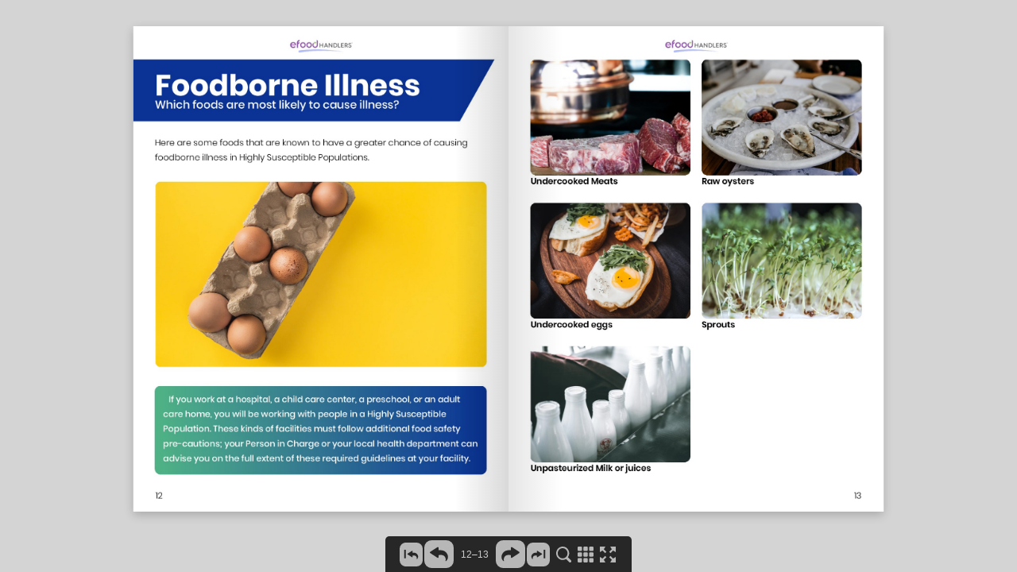

--- FILE ---
content_type: application/javascript
request_url: https://www.pafoodhandlers.com/Resources/Food-Safety-Manual/inc/main.init.js
body_size: 34785
content:
window.flipbookSettings = {"settings": {"Title": "Flipbook", "FlipbookUid": "9399d085fa", "PageWidth": 1200, "PageHeight": 1553, "MobileImageMaxWidth": 900, "MobileImageMaxHeight": 1165, "ThumbnailWidth": 108, "ThumbnailHeight": 140, "DownloadUrl": "inc/pdf/BFS_Manual_-_2020.pdf", "NavbarMinWidth": 628, "NavbarMinHeight": 414}, "pages": {"1": {"links": [], "videos": []}, "2": {"links": [], "videos": []}, "3": {"links": [], "videos": []}, "4": {"links": [], "videos": []}, "5": {"links": [], "videos": []}, "6": {"links": [], "videos": []}, "7": {"links": [], "videos": []}, "8": {"links": [], "videos": []}, "9": {"links": [], "videos": []}, "10": {"links": [], "videos": []}, "11": {"links": [], "videos": []}, "12": {"links": [], "videos": []}, "13": {"links": [], "videos": []}, "14": {"links": [], "videos": []}, "15": {"links": [], "videos": []}, "16": {"links": [], "videos": []}, "17": {"links": [], "videos": []}, "18": {"links": [], "videos": []}, "19": {"links": [], "videos": []}, "20": {"links": [], "videos": []}, "21": {"links": [], "videos": []}, "22": {"links": [], "videos": []}, "23": {"links": [], "videos": []}, "24": {"links": [], "videos": []}, "25": {"links": [], "videos": []}, "26": {"links": [], "videos": []}, "27": {"links": [], "videos": []}, "28": {"links": [], "videos": []}, "29": {"links": [], "videos": []}, "30": {"links": [], "videos": []}, "31": {"links": [], "videos": []}, "32": {"links": [], "videos": []}, "33": {"links": [], "videos": []}, "34": {"links": [], "videos": []}, "35": {"links": [], "videos": []}, "36": {"links": [], "videos": []}, "37": {"links": [], "videos": []}, "38": {"links": [], "videos": []}, "39": {"links": [], "videos": []}, "40": {"links": [], "videos": []}, "41": {"links": [], "videos": []}, "42": {"links": [], "videos": []}, "43": {"links": [], "videos": []}, "44": {"links": [], "videos": []}, "45": {"links": [], "videos": []}, "46": {"links": [], "videos": []}, "47": {"links": [], "videos": []}, "48": {"links": [], "videos": []}, "49": {"links": [], "videos": []}, "50": {"links": [], "videos": []}, "51": {"links": [], "videos": []}, "52": {"links": [], "videos": []}, "53": {"links": [], "videos": []}, "54": {"links": [], "videos": []}, "55": {"links": [], "videos": []}, "56": {"links": [], "videos": []}, "57": {"links": [], "videos": []}, "58": {"links": [], "videos": []}, "59": {"links": [], "videos": []}, "60": {"links": [], "videos": []}, "61": {"links": [], "videos": []}, "62": {"links": [], "videos": []}, "63": {"links": [], "videos": []}, "64": {"links": [], "videos": []}, "65": {"links": [], "videos": []}, "66": {"links": [], "videos": []}, "67": {"links": [], "videos": []}, "68": {"links": [], "videos": []}, "69": {"links": [], "videos": []}, "70": {"links": [], "videos": []}, "71": {"links": [], "videos": []}, "72": {"links": [], "videos": []}, "73": {"links": [], "videos": []}, "74": {"links": [], "videos": []}, "75": {"links": [], "videos": []}, "76": {"links": [], "videos": []}, "77": {"links": [], "videos": []}, "78": {"links": [], "videos": []}, "79": {"links": [], "videos": []}, "80": {"links": [], "videos": []}, "81": {"links": [], "videos": []}, "82": {"links": [], "videos": []}, "83": {"links": [], "videos": []}, "84": {"links": [], "videos": []}, "85": {"links": [], "videos": []}, "86": {"links": [], "videos": []}, "87": {"links": [], "videos": []}, "88": {"links": [], "videos": []}, "89": {"links": [], "videos": []}, "90": {"links": [], "videos": []}, "91": {"links": [], "videos": []}, "92": {"links": [], "videos": []}, "93": {"links": [], "videos": []}, "94": {"links": [], "videos": []}, "95": {"links": [], "videos": []}, "96": {"links": [], "videos": []}, "97": {"links": [], "videos": []}, "98": {"links": [], "videos": []}, "99": {"links": [], "videos": []}, "100": {"links": [], "videos": []}, "101": {"links": [], "videos": []}, "102": {"links": [], "videos": []}, "103": {"links": [], "videos": []}}, "content": {"1": "b'Basic FoodSafetyguide to Food Safet yCopyright 2019. All Rights Reserved1'", "2": "b'IntroductionTable of contentsFoodborne IllnessIntroduction 4What youll learn .6What are foodborne illnesses? .8Who is most at risk of illness? 10Which foods are most likely to cause illness? .12What are food hazards? .14How to avoid physical hazards 16How to keep your food safe from chemicals 18Biological contamination .20Potentially hazardous foods (PHFs) .24How to keep your food safe from bacteria 26Food Safety DefensesThe top 3 ways to keep food safe 28Personal Hygiene 30Protecting Highly Susceptible Populations 32Personal HygieneWhen do I need to wash my hands? .34How and When to Wash .36How do I avoid bare hand contact? .38Ready to eat foods .40Personal habits affect food safety .422'", "3": "b'Review & Study Questions 44Temperature ControlThe Danger Zone .46What Type of Thermometer Should I Use? 48How do I use a thermometer 50How to keep hot foods hot52 Proper temperatures for meat products 54How to keep foods cold.56 Review & Study Questions 64Cross ContaminationPreventing cross contamination .66Sanitizers 68Washing dishes by hand 70Washing dishes in a dishwasher 72Food Sources .74Pest control .76Emergencies .78Prohibited foods .80Review & Study Questions 82ReviewFood Worker Top 10 .84Special Reminders 88Glossary 92Practice Exam 98Index 1003'", "4": "b'IntroductionIntroductionPreparing food for other people is a big responsibility. The steps you follow or dont follow can affect other peoples health and wellness. Consumers trust that the food they are served is safe to eat; this guidebook can help you learn how to properly prepare and serve food so that you can maintain that trust.The information in this book is based on the FDA Food Code and is meant to provide basic guidelines for safe food handling. However, this guidebook does not cover every topic or every situation that might arise. When youre employed in the food service industry, you should speak to the Person in Charge (PIC) at your workplace with any questions. You can also contact your local Environment Health department for questions about food handling, certification, and licensing as it relates to your food worker duties.Thank you for taking the time to gain the knowledge you need to become a confident and skilled food service worker. When you implement these basic food safety guidelines in the workplace, you will be playing an important role in keeping the public safe. This helps your community. It also helps the food service industry who must maintain the publics trust if they are to stay in business.4'", "5": "b'5'", "6": "b'OverviewWhat youll learnThere are two sections to this food safety guidebook.The first section provides background information on the causes offoodborne illnesses.The second section outlines the steps you can take to preventfoodborne illnesses.As youre reading this guidebook, you can ask yourself the following questions to ensure youre gathering the key information you need to do a good job in the food service industry.What are the causes of foodborne illness?Why are clean hands so crucial?What should I do when Im sick?Whats the Danger Zone?What are the most important food safety basics?What are my responsibilities when Im at work?6'", "7": "b'Food safety isnt just for restaurants and retailers! You can apply what you learn in this guidebook to help protect yourself, your friends, and your family both at work and at home. Educating yourself and others about food safety benefits the entire community.Any time you have questions, call your local health department. Theyre here to serve the community and keep our food safe.7'", "8": "b'Foodborne IllnessWhat are foodborne illnesses?Foodborne illnesses are a serious health problem: The U.S. Center for Disease Control estimates that 3,000 people die in the U.S. each year from foodborne illnesses. Additionally, 48 million people get sick from unsafe food, 128,000 of them so sick that they need to be hospitalized.Any time people get sick from food they ate, they tend to describe it as food poisoning. However, not all food related sickness is actually food poisoning. Foodborne illnesses can be divided into two main categories: food infections and food poisonings.True food poisoning occurs when a person eats food that contains some kind of toxin. It could be a chemical, a poison, or a bacteria that contaminated the food somehow during preparation. Or, it could be a naturally occurring toxin, such as those found in foods like poisonous mushrooms. People with food poisoning usually begin showing symptoms such as vomiting within hours after eating.Food infections are the most common cause of foodborne illness. These infections are caused by germs that either grew on the food, or were spread to the food by human contact. Symptoms of foodborne infections might begin as soon as several hours after eating, or they might not show up for several weeks. Symptoms can include fever, headache, stomach ache, vomiting, and diarrhea.8'", "9": "b'WHO DO I TALK TO WITH QUESTIONS? Any food service establishment must have someone on the premises at all times who is designated as the Person in Charge, or PIC. The PIC is the person to talk to with any questions about food safety. He or she is required to know the Food Code and must be able to instruct food workers on how to follow proper food handling procedures. It is the PICs responsibility to make sure all workers are following all the required food safety steps.9'", "10": "b'Foodborne IllnessWho is most at risk of illness?No one is immune to foodborne illness. However, some people may get sick more easily than others, or may be affected more severely if they do get sick. These easily affected people are called Highly Susceptible Populations, and theyre divided into four groups. You can remember the groups that make up Highly Susceptible Populations with the acronym:Y O P I10'", "11": "b'Y O Older than 65 years old.Younger than five years old.P I Immune-compromised. Pregnant womenThis could be due to certain medications, underlying health conditions, or illnesses like AIDS, diabetes, or cancer.11'", "12": "b'Foodborne IllnessWhich foods are most likely to cause illness?Here are some foods that are known to have a greater chance of causing foodborne illness in Highly Susceptible Populations.If you work at a hospital, a child care center, a preschool, or an adult care home, you will be working with people in a Highly Susceptible Population. These kinds of facilities must follow additional food safety pre-cautions; your Person in Charge or your local health department can advise you on the full extent of these required guidelines at your facility.12'", "13": "b'Undercooked Meats Raw oystersUndercooked eggs SproutsUnpasteurized Milk or juices13'", "14": "b'Foodborne IllnessWhat are food hazards?A food hazard is anything in someones food or drink that can cause illness or injury. Food hazards can be divided into three categories: biological, chemical, or physical. With the exception of physical hazards, these hazards are often things that you cant see, smell or taste. Heres a guide to identifying and pre-venting contamination with food hazards.Physical HazardA physical hazard is any object in a food, hard or soft, that can cause injury. These are usually items that inadvertently fall into food during preparation. Common examples include adhesive bandages, jewelry, fingernails, bits of broken glass, and staples.ExampleA woman in Atlanta, Ga., found a nose ring in her daughters breakfast burrito while eating at a fast food restaurant.14'", "15": "b'Chemical HazardChemical hazards are toxic substances that either occur naturally or are spread to the food during preparation. Common chemical hazards include cleaning supplies or pesticides.ExampleA food market in Texas had to be shut down after health inspectors found an open container of a commercial grade pesticide in the same location where food was being sold to customers.Biological HazardBiological hazards are microscopic germs, invisible to the naked eye, such as parasites, bacteria, and viruses.ExampleThree people contracted E.coli after eating at a Seattle restaurant where a health inspection found that hand washing facilities werent working and proper hand washing procedures werent being followed.15'", "16": "b'Foodborne IllnessHow to avoid physical hazardsA physical hazard is any object that could injure someone if it were eaten. Physical hazards usually wind up in food by accident, especially when workers are not following recommended food handling guidelines. Heres how you can make sure you dont accidentally allow a hazard into a customers food.Anticipate problems before they occur! Before you prepare the food make sure that theres nothing around your work space that could accidentally drop into the food. Thumb tacks and staples are two physical hazards that commonly fall into diners meals when a bulletin board or sign is too close to the food preparation area.During the preparation process dont forget to wash fruits and vegetables. Fresh produce passes through many hands before it winds up on a serving plate: farm workers, harvesters, transportation workers, grocers, and food workers are all a part of the chain that a fruit or vegetable passes through before its eaten. At every stop along that journey, it could have been handledby someone practicing poor hygiene. Additional risks include contact with animals, or with unclean soil and water. Carefully washing produce before its used reduces the risk of physical hazards and other causes of foodborne illness.Go the extra mile! After the food is ready, give it a final inspection before you serve it. Make sure the dishwasher didnt leave any food particles on the plate. Take a look to check for hairs that may have escaped from a hat or hair net. Dont take that plate to your customers until you are certain its hazard free.16'", "17": "b'HOW TO AVOID CHEMICAL CONTAMINATIONIts important to keep your workspace clean and germ-free; however, many chemicals and cleaning products can make people sick if they are allowed to come into contact with food. Food safety workers must be careful to keep soaps, sanitizers, cleaners, and pesticides stored in a separate place from food and food preparation areas. If you have to keep cleaners and chemicals near the food, make sure they are stored on a shelf or cupboard that is below any food storage or food preparation area. Keeping it on a lower shelf ensures that the chemical cant drip down onto the food. If a chemical isnt necessary to that workplace  for example, a commercial grade pesticide or fertilizer  it shouldnt be in the facility. Any chemicals that are in the facility must be clearly labeled and have instructions that are easy to understand.Tips on Food Storage Containers:You cant use just any container for food storage; only containers that are able to keep out chemicals are approved. Non-approved containers include garbage bags and galvanized containers. Also, any container that previously contained chemicals must not be used for food. Chemicals can get into the food from even clean containers.17'", "18": "b'Foodborne IllnessHow to keep your food safe from chemicalsStore chemicals below and/or away from food and food preparation areas.Keep food stored away and protected from chemicals during cleaning.Use appropriate containers to store food.Only use equipment that is in good working order.Make sure all chemical containers are clearly labeled.Dont keep chemicals that are not approved for use near food.18'", "19": "b'19'", "20": "b'Foodborne IllnessBiological contaminationBiological hazards  also known as germs  are everywhere around us. While some bacteria are beneficial, others arent. Thats why biological hazards are the most common cause of foodborne illness. These invisible organisms come in three types: parasites, bacteria, and viruses.ParasitesParasites are tiny worms that live in certain types of food. Its usually meat, but parasites can also be found in water. You can kill parasites by freezing, or by cooking food to the correct temperatures.How to avoid parasites:Cook all meat to the proper temperatures.If youre preparing a raw dish like sushi, make sure you use fish that has been treated to kill parasites.Make sure the water you use is from an approved source.20'", "21": "b'BacteriaBacteria are germs that are found everywhere. They can be transferred to food from sources like animals, other people, raw meat, or dirty utensils, and they can grow on food any time it is not kept at a safe temperature. The FDA calls the temperature range between 41 F and 135 F the Danger Zone. Bacteria is more likely to grow in this temperature range than in colder or hotter environments; make sure all Potentially Hazardous Foods are kept out of the Danger Zone. Potentially Hazardous Foods, or PHFs, are certain kinds of foods that are more likely than others to grow dangerous bacteria.Three tips to avoid spreading viruses1.Dont touch ready-to-eat food with your bare hands  only handle it when wearing gloves or using utensils. 2.Do not come to work if you have a fever, if you are vomiting, or if you are experiencing diarrhea. 3.After using the toilet, wash your hands twice: first in the restroom, then once again when you get back to the kitchenthere could be germs lingering on the door handles of the restroom facilities.21'", "22": "b'Foodborne IllnessBiological contaminationVirusesViruses are tiny organisms that are spread from person to person and can make you sick. Unlike parasites, these nasty germs are not destroyed by freezing. Common germs like the cold virus and the more serious influenza are both viruses that are transmitted when a sick person coughs or sneezes. Sometimes a sick person might cough or sneeze directly onto food. Other times, sick people cough or sneeze on their hands and then transmit their illness by touching surfaces others touch without proper hand washing.Another time when hand washing is critical is after using the restroom. Certain viruses like Hepatitis A and Norovirus can be spread through whats called the fecal-oral route of transmission. This way of spreading diseases occurs when people do not clean their hands well enough after contact with feces. Always follow proper hand washing guidelines to keep food safe.22'", "23": "b'Dont touch ready-to-eat food with your bare hands. Only handle it when wearing gloves or using utensils.Do not come to work if you have a fever, if you are vomiting, or if you are experiencing diarrhea.After using the toilet, wash your hands twice: first in the restroom, then once again when you get back to the kitchenthere could be germs lingering on the door handles of the restroom facilities.23'", "24": "b'Foodborne IllnessPotentially hazardous foods (PHFs)Potentially Hazardous Foods can include:Animal Products Dairy Products like Milk and Cheese Seafood like Fish and Shrimp Poultry like Chicken or Turkey Seafood Eggs Dairy products Meat like Pork, Beef, and VealCooked Starches Beans and Other Legumes Any Pasta or Cooked Noodle Dish Potatoes Cooked Rice24'", "25": "b'Fruits & Vegetables Cooked vegetables Tofu Sprouts (such as alfalfa or bean sprouts) Cut melons Garlic or herbs bottled in oilNever store PHFs in the Danger Zone!25'", "26": "b'Foodborne IllnessHow to keep your food safe from bacteriaDont store Potentially Hazardous Foods where they will be in the Danger Zone of 41 F to 135 F.Never touch food if you are sick with a fever, vomiting, or diarrhea.After you use the toilet, wash your hands in the restroom, then wash them again in the kitchen.26'", "27": "b'Avoid touching ready-to-eat foods with your bare hands; use gloves or utensils instead. Note: some jurisdictions may allow bare hand contact; check with the Person in Charge at your location or contact your county health department for clarification.Follow proper steps with your food preparation equipment: wash, rinse and sanitize everything you use.Make sure Potentially Hazardous Foods are kept either hot or cold so that bacteria doesnt grow.27'", "28": "b'Food Safety DefensesThe top 3 ways to keep food safeLearning what causes foodborne illnesses is only half the battle toward keeping food safe. Once youve learned about the germs that cause most foodborne illnesses, you need to then learn strategies that will help avoid foodborne illness. Remember, you cant see germs, and even food that smells and tastes fine can be growing microscopic organisms. If you pay attention to the top three food safety concepts at all times, youll be doing your part to keep your customers food safe.1.Good Personal Hygiene2. Temperature Control3. Prevention of cross contaminationGood Personal HygieneMake sure youre dressed appropriately for your jobUse hair restraints like hatsand hair netsUse bandages or gloves to cover any open cuts or burnsPractice effective hand washing techniquesDont touch ready-to-eat foods with your bare hands28'", "29": "b'Temperature ControlKeep cold foods at 41 F or coolerKeep hot foods at 135 F or hotterMake sure that cooked foods reach the recommended internal temperature. Use a metal stem or digital thermometer to check the internal temperature of meat, poultry, seafood and othercooked foods.Prevent Cross ContaminationBecause germs can spread from one surface to another, always keep cooked and ready-to-eat foods separate from raw foods. Keep raw foods on shelves below ready-to-eat foods so the raw foods cant drip onto theready-to-eat foods.Use separate cutting boards for produce and raw meat, poultry or seafood.Dont put cooked or ready-to-eat foods on a counter or other surface that has held raw meat, poultry, seafood or eggs.29'", "30": "b'Food Safety DefensesPersonal HygieneGood personal hygiene is your best defense against spreading either biological or physical hazards to your customers. You can unknowingly spread germs even if you dont feel sick, so its important to follow safety rules every time you handle food. Following safety rules can also prevent spread of physical hazards like hairs, bandages, or fingernails.Use proper handwashing techniques and wash your hands every time you are supposed to.Use clean gloves each time you touch food, and make sure utensils have been washed, rinsed, and sanitized.Keep your fingernails trimmed so that you can clean under themits harder to remove germs from underneath long nails.Dont handle food if you are ill.Even if you think what you have is only a mild illness, you can still spread germs to your customers. A germ that is not deadly to you could have serious effects on someone from a Highly Susceptible Population. Making sure that only healthy food workers prepare food is one of the best strategies for avoiding foodborne illness.30'", "31": "b'Youre too sick to work if:You have diarrhea, vomiting, or jaundiceYou have a diagnosed infection that can be spread through contact with food. (Examples include E. coli, Hepatitis A, Shigella, or Salmonella)You have infected, uncovered woundsYoure continually coughing, sneezing, or wiping your runny noseIts your duty to tell the Person in Charge at your workplace if you are sick. When you are sick, you should go home. If its not possible for you to go home immediately, you can be put to work with duties that dont involve preparing food or being near clean food contact surfaces. Acceptable duties for a sick person who cant go home include taking out the trash, cleaning restrooms, bussing tables, mopping, or sweeping.31'", "32": "b'Food Safety DefensesProtecting Highly Susceptible PopulationsCertain facilities, like nursing homes and day care centers, require higher levels of caution around sickness. If your workplace serves a YOPI group, you cant work anywhere in the facility, even in a non food preparation role. If you have diarrhea, vomiting or jaundice, you must not come to work until your symptoms have entirely disappeared.Why is Hand Washing Important?The most important food safety tools are not bottles of sanitizer or commercial grade dishwashers: theyre workers with clean hands.Remember, germs cant normally be seen or smelled. Even if your hands look clean, you must wash them often throughout the day. Washing your hands is the most crucial part of keeping germs out of the food you prepare.32'", "33": "b'Y O Older than 65 years old.Younger than five years old.P I Immune-compromised. Pregnant womenThis could be due to certain medications, underlying health conditions, or illnesses like AIDS, diabetes, or cancer.33'", "34": "b'Personal HygieneWhen do I need to wash my hands?You must wash your hands before you handle food, and you must wash them again any time they may have been contaminated. Ways your hands might become contaminated include:Using the toilet Touching raw meat, fish or poultryTouching your face, mouth, or nose Sneezing, coughing, or blowing your nose34'", "35": "b'When you wash your hands, dont just clean the palms. You must wash your entire hand, including fingers, backs of hands, and under fingernails.Taking out the garbage or touchingTaking a break, eating or smokingdirty dishesHandling animals, or using cleanersDont take chances:and other chemicals when in doubt, wash!35'", "36": "b'Personal HygieneHow and When to WashGiving your hands a quick rinse isnt enough to kill germs. To be considered an acceptable hand washing, you must use a hand washing sink that has hot and cold running water, soap, and paper towels or another single use drying method (no cloth towels or dish rags). The hand washing process needs to take at least 20 seconds from start to finish.WHEN DO I NEED TO DOUBLE-WASH MY HANDS?Sometimes you must perform a double hand wash. Always do a double wash in the following situations: When you are ready to begin workAfter you use the toiletWhen you re-enter the work area after using the toiletAfter taking a break, eating, or smokingAny time you cough, sneeze, or blow your noseAny time your hands come into contact with your body, especially your face, mouth, or noseABOUT HAND SANITIZERSHand sanitizers can be a useful tool, but they work best on hands that are already clean. When youre handling food, you cant rely on them as a substitute for hand washing. You can use them after youve already washed.36'", "37": "b'Step 1Wet your hands with running water to help spread the soap.Step 2Scrub your hands with soap.Step 3Keep scrubbing for a full 20 seconds. If you dont scrub long enough, the soap doesnt have enough time to kill germs.Step 4Make sure you wash the areas where bacteria like to grow or that are sometimes neglected: backs of the hands, between fingers, wrists, and forearms.Step 5Rinse hands with running water for about five seconds to fully remove soap suds and germs.Step 6Dry your hands and forearms with a single-use method. This can include paper towels or an air blower. Cloth towels and dish rags tend to stay damp and can grow germs that will re-contaminate your hands.37'", "38": "b'Personal HygieneHow do I avoid bare hand contact?Hand washing is a good defense against spreading germs, but its not foolproof. To make certain you dont spread any germs that might linger on your hands, youre not allowed to touch ready-to-eat foods with your bare hands.ABOUT UTENSILS AND GLOVESWhen youre touching ready-to-eat foods, use utensils like scoops or tongs. You can also use deli papers or single-use gloves. Situations where you need utensils include putting sliced vegetables into salads (use tongs); getting ice from an ice bin (use a scoop); or removing baked goods from a display case (use deli papers or tongs).Gloves are another way to avoid spreading germs when you are working with foods that must be handled frequently. Tasks when gloves are helpful include arranging food in a display, slicing produce, preparing salads, or making sandwiches.Remember that youre not wearing gloves to keep food off your hands; youre wearing gloves to protect food from germs. You must change them frequently to avoid contaminating the food.Youre required to wear gloves any time you have sores, bandages or cuts on your hands.38'", "39": "b'Rules for glove use Before putting on gloves, make sure you havewashed your hands.Change gloves after you work with raw foods.Change gloves that get ripped.Change gloves if you think they might have been contaminated.Throw gloves away after a single use; dont wash orre-use them.Wash your hands after you remove gloves.39'", "40": "b'Personal HygieneReady to eat foodsA ready-to-eat food is any food that is served without additional washing or cooking, such as:Washed fresh produce that isntBaked goods like pastry, cakes, cooked, like salads, garnishes, andbreads, or tortilla chips.sliced fruit.(Note: there may be certain jurisdictions that allow bare hand contact with ready-to-eat foods. Talk to your Person in Charge to be sure you know your establishments rules).40'", "41": "b'Already cooked items like burgers, hotNon-cooked items like sandwiches, dogs, tacos or pizza. sushi, and deli salads.Ice that is intended to be served in customers drinks.41'", "42": "b'Personal HygienePersonal habits affect food safetyTo prevent contamination and spills, you are not allowed to eat, drink, or use any type of tobacco in the food preparation area.Covered containers with straws are the exception to this rule. If you are drinking from a covered container with a straw, it is allowed as long as it is stored in a place where it cant spill onto food or food-contact surfaces.Hair RestraintsIts important to keep your hands out of your hair, and your hair out of the food. You must restrain your hair, including long facial hair, any time youre working with food. You can restrain your hair with hair nets, hats, tight braids, ponytail holders, and barrettes.Personal ItemsYou must keep your coats, purses, medicines, and all other personal items stored in a separate location. Keep them away from food, dishes, and towels or table linens.42'", "43": "b'FingernailsAll fingernails, whether real or false, must be trimmed so that they are easy to clean underneath. If you wear nail polish or artificial nails, you must wear gloves at all times, not just when youre handling ready-to-eat foods. This applies even if youre using utensils; if you wear artificial nails, you would have to wear gloves when mixing batter with a spoon, for example.JewelryYou dont want to lose a ring or bracelet into someones food, and your customers dont want to risk choking or chipping a tooth. Make sure you remove all jewelry on your arms or hands, including watches, before preparing food. Bacteria can grow underneath jewelry. Jewelry can also hinder effective hand washing.The one exception to this rule is wedding rings. You may wear your wedding ring as long as you cover it with a glove any time you are working with food.43'", "44": "b'Personal HygieneReview & Study QuestionsGeneral Study Questions1.What are the six steps to properly wash your hands?2. If you get sick at work, what should you do?3. What symptoms are you required to inform a Person in Charge about?4. What is the difference between food poisoning and a foodborne illness?5. What is the primary responsibility of the Person in Charge?6. Name the situations when you are required to wash your hands.7. What are the steps in a double hand wash?8. Name the situations when you must do a double hand wash.44'", "45": "b'Student Notes45'", "46": "b'Temperature ControlThe Danger ZoneMost of the bacteria that make people sick can be killed with extreme heat or cold. However, bacteria can grow faster in what the FDA calls the Danger Zone: any temperature thats between 41 F and 135 F. To make sure bacteria doesnt have a chance to grow, cold foods must be kept at 41 F or colder; hot foods must be kept at 135 F or hotter.Speed is essentialThe longer food sits in the Danger Zone, the more chance it has to grow bacteria that can make people sick. By the time food gets to your facility, it has already been grown, transported, and stored. At your facility, it is stored again. When you begin working with it, you may thaw it, mix it, cool it, or re-heat it. All those steps between production and plate add to the time food spends in the Danger Zone. Being speedy and organized in your food preparation reduces the risk food will grow bacteria.Potentially Hazardous Foods can only be kept at room temperature for two hours. Longer than that, and it must be kept either cooler than 41 F, or hotter than 135 F. If youre not sure how long food has been sitting out at room temperature, throw it away. Any food thats been left in the Danger Zone for more than two hours is not safe to eat.To cut down on the time food spends in the Danger Zone, only work with small amounts at a time. Dont take an entire package of meat out of the 46'", "47": "b'refrigerator to chop all at once; instead, take out smaller portions, removing more as needed.Making sure its safeUse a thermometer to check the temperature of food. You must make sure that food has been delivered, stored, cooked and cooled at the correct temperature.47'", "48": "b'Temperature ControlWhat Type of Thermometer Should I Use?In food service, you will usually see two different kinds of thermometers: Digital thermometersMetal stem thermometers.Checking thermometers is important to make sure that they are still giving you an accurate temperature. To check accuracy, stick the metal stem into a cup of crushed ice and water. If it doesnt read 32o F, you need to either adjust it or replace it.Read the instructions that came with your thermometer or call your local health department to learn more about proper use and testing of your thermometer.48'", "49": "b'Digital ThermometersDigital thermometers have a metal probe that can be inserted into the food and a digital screen that displays the temperature. Digital thermometers are recommended for measuring temperatures in thin foods or foods that must be measured quickly, such as hamburger patties.Metal Stem ThermometersMetal stem thermometers are sometimes also called dial thermometers. Thats because both types of thermometers use metal stems; it is the type of display that varies. Dial thermometers have a clock-like face, with hands that point to the foods temperature. They are recommended for measuring temperatures of thick foods. To use them correctly, insert the probe several inches into the food and leave it for at least 20 seconds. Dial thermometers wont give an accurate reading for thin foods like hamburger patties.49'", "50": "b'Temperature ControlHow do I use a thermometerMake sure your thermometer meets Food Code requirements: it must be capable of reading temperatures between 0 F and 220 F. You must have a thermometer that has a small diameter probe, designed to measure thin foods.You must use a food thermometer whenever you cook roasts, chops, poultry, hamburgers, meat loaf, egg casserole, or any combination dish. Measuring the temperature of food is critical to make sure it has reached a safe internal temperature, capable of killing bacteria like Salmonella and E. coli.Instant-read thermometers (both dial and digital) are for quick temperature readings only; theyre not meant to be left in food while its cooking.Treat your thermometer like you would any other cooking tool: clean and sanitize it between uses.A thermometer thats been inserted into partially cooked meat and then inserted into a second item can contaminate the food.50'", "51": "b'If you dont insert your thermometer correctly, you wont get an accurate reading. Make sure the probe goes into the meat for the proper depth, but does not touch a bone. You can insert it either straight or at an angle, into the thickest part of the food. When youre checking the temperature of poultry breast like roast chicken or turkey, insert the stem into the side for a more accurate and easier-to-see reading.Dial thermometers should be inserted about two inches into the meat, without touching bone or fat. You need to leave it for at least 20 seconds to get an accurate reading.Digital thermometers should be inserted a half-inch or less into the thickest part of the food, without touching bone or fat. You only need to leave a digital thermometer in the food for five seconds or less.Its critical to sanitize your thermometer:1.After each use2.Any time its placed on an unsanitized surface3.Any time it may have been exposed to contamination51'", "52": "b'Temperature ControlHow to keep hot foods hotEven after food has been cooked, harmful bacteria can re-grow on the food. For this reason, you must keep cooked, potentially hazardous foods at 135 F or hotter until you serve them. This called Hot Holding.Tips for Hot HoldingTurn on tools like steam tables or soup warmers and make sure theyre at the proper temperature before you put food in them.Cover food thats being kept hot.Stir the hot food to distribute heat.Dont mix cold foods in with the hot foods; this will lower the overall temperature.Use a thermometer to check the foods temperature52'", "53": "b'How to Cook in a MicrowaveMicrowave ovens are a useful tool for quick cooking and re-heating, but they do not cook foods evenly. Because of this, the FDA requires that all raw animal products cooked in the microwave must reach at least 165 F.Follow these steps for proper microwave cooking:Cover food to retain moistureStir it at least once during cookingLet the food stand covered for two minutes before servingCheck the temperature in several places to make sure the entire portion reached 165 FProper Cooking Temperatures:Cooking food to the right temperature destroys the germs that can make people sick. To make sure youve accomplished this, all food temperatures need to be taken with an approved food thermometer, placed into the thickest part of the food. How long does it take to kill harmful germs? That varies depending on the type of food. Check the following chart for proper cooking times and temperatures. Raw Animal Products in a microwave oven must be cooked to 165F.53'", "54": "b'Temperature ControlProper temperatures for meat productsNote: this is not a complete list of all possible cooking times and temperatures. Beef and pork roasts, in particular, have additional requirements. Read the Food Code, or talk to your local health department, if you want to know more.54'", "55": "b'Animal Product MinimumWhat to knowTemperaturePoultry and Ground Poultry 165F (74C) for < 1Cook stuffing in a separate baking dish, second (instantaneous) not in- side roast poultry.Stuffing, stuffed meats, casseroles, and165F (74C) for < 1Stuffing prevents heat from reaching other dishes that combine raw andsecond (instantaneous) the meats center, so it should be cooked food cooked separately.Ground or flaked meats, including155F (68C) for 17Grinding meat can bring organisms hamburger, ground pork, flaked fish,seconds from the surface of the meat into the ground venison or game, sausage,interior.injected and pinned meatsAlternative minimum temperatures for150F (66C) for 1 minute 145F (63C) for 3 minutes.ground meats:Pork, beef steaks, veal, lamb,145F (63C) for 15Pork is susceptible to a parasite called commercially raised game animals seconds Trichinella larvae; this temperature destroys it.Beef or Pork Roasts 145F (63C) 4 minutes Alternative minimum internal cooking temperatures for beef and pork roasts: 130F (54C) for 112 minutes, 134F (57C) for 47 minutes, 142F (61C) for 8 min, 138F (59C) for 19 minutes, 140F (60C) for 12 minutes, 144F (62C) for 5 minutes.Fish, foods that contain fish, and any145F (63C) 15 seconds If the fish is stuffed, it needs to be other seafood cooked to 165 F (74 C) for <1 second (instantaneous)Fish that has been ground, chopped or minced needs to be cooked to 155 F (68 C) for 15 seconds.Eggs in the shell that will be served145F (63C) 15 seconds If youre cooking eggs to be served immediately later, cook them to 155 F for 17 seconds, and held at 140 F. Dont remove eggs from the refrigerator until you are ready to use them and only remove as many as you need.Foods cooked in the microwave (in- 165 F (74 C); let standCover food while it cooks to retain cluding meat, poultry, fish and eggs) for two minutes aftermoisture; rotate or stir it halfway cooking. through the cooking time.55'", "56": "b'Temperature ControlHow to keep foods coldCold HoldingKeeping food cold is another way to keep food out of the Danger Zone and prevent the growth of harmful bacteria. This is called Cold Holding, and occurs when food is kept at 41 F or colder. Proper methods of cold holding include placing it in the refrigerator or keeping it on ice. If youre using ice, make sure the ice surrounds the container and reaches all the way to the top of the food.Cold SaladsSome kinds of salads are made with potentially hazardous foods that are at room temperature during the time of preparation. For example, a tuna salad sandwich may be made with canned tuna that was at room temperature before the can was opened. Once the potentially hazardous food is prepared, you must cool it to a safe temperature (41 F or colder) within four hours of preparation. A better method is to make salads and sandwiches with ingredients that have been cooled in advance.ThawingIts important to keep cold foods cold even while they are thawing. If you dont follow proper procedures, bacteria can start growing on the thawed outer layers of the food before the interior has finished thawing. There are three recommended methods for thawing:56'", "57": "b' In the refrigeratorThawing food this way is slow butsafe. Remember not to allow cross- contamination.Make sure the food youre thawing is in an approved container, and keep it on the bottom shelf so it doesnt drip down onto other foods.Under cold running waterYou can thaw foods in cold running water if you make sure the food is completely covered in the water; if you make sure the water is 70 F or colder; and if you make sure the water is running continuously until the food is thawed.As part of the cooking process or in the microwaveIf its something small like a frozen burrito, its safe to thaw the food as it cooks in the microwave.57'", "58": "b'Temperature ControlHow to keep foods coldCoolingSometimes, a hot food may need to be cooled off so that it can be stored and eventually served again. Leftover food that was cooked but not eaten fits into this category. These foods must pass through the Danger Zone during the cooling process, making it one of the riskiest parts of food handling. Improper cooling is one of the biggest causes of foodborne illness because the temperatures foods reach during re-heating may not be high enough to kill bacteria that grow during this cooling period. For this reason, its best to cool foods down as quickly as possible to minimize Danger Zone time.There are 3 ways to cool foodIn a Shallow PanSize ReductionTwo-Phase Cooling (Time and temperature monitored)In a Shallow PanSpreading food out into a shallow pan allows the cool air of the refrigerator to reach more of the foods surface area and cool it more quickly than it would if you heaped a mound of left-overs together in a large bowl. Try this method for foods like chili, casseroles, meatloaf, dishes with ground meat, potatoes, refried beans, and rice.58'", "59": "b'In a Shallow PanStep 1Put hot food into a pan that will allow you to spread it out so its not more than 2 inches deep.Step 2Put the shallow pan into the refrigerator, making sure to use the top shelf, where the food cant be contaminated by drips.Step 3Make sure the refrigerators cool air can reach the food in the pans. Dont cover them or stack anything on top of them.Step 4Once the food has reached 41 F or colder (use a thermometer to check the temperature) you may cover the pans.59'", "60": "b'Temperature ControlHow to keep foods coldSize ReductionIf you have a large piece of meat that needs to be cooled, you can reach proper temperature more quickly if you chop it up into smaller pieces. A large roast, a whole roasted turkey, or a ham may work well with this method.Step 1While wearing gloves, cut the meat into pieces no more than 4 inches thick.Step 2Spread the cut pieces out onto a tray. Dont stack them or let them touch.Step 3Put the uncovered pans on the top shelf of the refrigerator, making sure nothing is able to drip down and contaminate them.60'", "61": "b'Step 4To ensure cool air reaches all the meat, dont cover the pans or stack anything on them.Step 5Cover the pans once the proper temperature of 41 F is reached.61'", "62": "b'Temperature ControlHow to keep foods coldTwo-Phase Cooling (Time and temperature monitored)For foods that cant be sliced up or spread out, such as soups, sauces or gravies, you can employ the two-phase method. Its important to keep a careful eye on the time and to check the temperature of your food often in this method. During the first phase, the temperature needs to come down to 70 F within two hours. Once its reached 70 F, you have an additional four hours to cool it all the way down to 41 F. The entire process cant take more than six hours. One way to accomplish this is to use the ice bath method.Step 1Put the stopper in the sink drain, and put the pot of hot food into the empty sink.Step 2Fill the sink with ice thats at least as high as the level of the food in the pot, then add cold water to the ice sur- rounding the pot.62'", "63": "b'Step 3Stir the food, checking the temperature frequently, until it reaches 70 F. (If it cant be cooled within the recom- mended time, it must be discarded).Step 4Keep adding ice to the sink when it melts; keep stirring and checking the temperature.Step 5Finish cooling the food to the recommended cold holding temperature of 41 F within four hours.Step 5When it has reached 41 F, its okay to cover the food and put it in the refrigerator.ReheatingOnce youve cooled the food, you may later remove it from cold storage and heat it up to serve again. If youve cooled the food following the proper methods, its safe to re-heat it to any temperature. If youre working with a cooked food that is cold but will be heated up and hot held, you need to ensure it is heated to at least 165o F, and that the food reaches that temperature within two hours.63'", "64": "b'Temperature ControlReview & Study QuestionsTemperature Control Study Questions1.What is hot holding, and what temperature does it require?2. What is cold holding, and what temperature does it require?3. What are the safe methods of cooling food?4. How can you find out whether a food is at the proper temperature?64'", "65": "b'Student Notes65'", "66": "b'Cross ContaminationPreventing cross contaminationAny time bacteria from raw food is transferred to a different food, its called cross-contamination. For instance, juice from raw meat may drip onto the counter, be left on the cutting board, or be splattered unto a workers hands or utensils. Then a worker uses the same work space or tools to prepare another food without cleaning, and germs from the raw meat are transferred to that food.A piece of chicken thats chopped on a cutting board will be cooked before its served, effectively killing any germs. A head of lettuce thats chopped on the same cutting board wont be cooked before its eaten, leaving the germs it picked up intact and able to make your customers sick. Always keep ~ meat away from other food.Cleaning & SanitizingBefore you can reuse a cutting board, counter, or other item that has touched raw meat, you have to clean and sanitize it. These are two separate processes.Cleaning refers to removing little particles of dirt and food from surfaces. It involves soap and water, and gets rid of dirt and grime that you can see.Sanitizing refers to using heat or approved chemicals to kill germs. It attacks germs that the eye cant see. It doesnt destroy all germs, as cooking does, but it reduces them to safer levels.66'", "67": "b'Food-contact surfaces need to be washed, rinsed and sanitized each and every time they are used.In a food service establishment, even non-food contact surfaces, like walls and floors, need to be kept clean as well. When youre cleaning the kitchen and your equipment, change your wash water frequently. This helps prevent cross-contamination.Preventing cross-contamination Wash your hands after handling raw meat.Work with raw meat in an area thats separate from other food.Use separate cutting boards for raw meats and for other foods.Any time raw meat touches a surface, whether its a counter top or a knife blade, that food-contact surface must be washed and sanitized before its used again.Wash your hands after you touch raw meat.Keep raw meat below other food in the refrigerator and freezer, so it cant drip onto other foods.If meat has a higher cooking temperature (like chicken) it needs to go below meat with a lower cooking temperature (like fish). The food with the highest cooking temperature needs to go on the lowest shelf, to prevent cross contamination from juices dripping on the shelf below.67'", "68": "b'Cross ContaminationSanitizersSoap is not a sanitizer. Hot water can be a sanitizer, or certain chemicals can be sanitizers. Never add soap to your sanitizer.If youre using a chemical sanitizer, test it with a test strip before use, to make sure its at the proper strength. One common sanitizing mixture is mixing 1 teaspoon plain bleach and one gallon of cool water.Dont let grease, dirt, and food pieces build up in your sanitizing solution; theyll make your sanitizer less effective. Change your solution frequently to ensure youre attacking germs at full strength.Rules to remember when cleaning with wiping clothAny time youre not using your wiping cloth, store it in a bucket of clean sanitizing solution.Change your wiping cloth after cleaning a surface that had been touched by raw meat.Change your wiping cloth when switching from food contact to non-food contact areas.After you use your wiping cloth, wash and rinse it before putting it back into the sanitizing solution.Check the strength of your sanitizing solution with a test strip.68'", "69": "b'Rules to remember when cleaning kitchen machinerySafety first: make sure equipment is unplugged and your hands are dry.Take the machine apart.Any removable parts should be washed in a three-compartment sink or a dishwashing machine.Wash and rinse fixed-in-place machine parts with soap and water.Use a wiping cloth and sanitizer to sanitize any surface that touches food.Let the machine air dry before you put it back together. When you do re-assemble it, avoid touching food-contact surfaces.69'", "70": "b'Cross ContaminationWashing dishes by handAnytime you are serving food to the public, you must ensure that all serving dishes, cooking pots and utensils, and food contact surfaces have been washed, rinsed and sanitized between each use.You can wash dishes in one of two ways: by hand in a three-compartment sink, or with a commercial dishwashing machine.Food service establishments are not allowed to hand-dry their dishes. Cloth dish towels that are re-used can easily transfer bacteria from one surface to another, and any time they are left damp they can become a breeding ground for bacteria. Instead, food service establishments must air-dry their dishes.70'", "71": "b'Three Compartment SinkFill the first sink with hot, soapy water. Wash dishes in the first sink.Fill the second sink with clean, hot water. Rinse dishes in the second sinkFill the third sink with warm water and a sanitizer thats approved for use with food. Sanitize dishes by soaking in the third sink with warm water and an approved sanitizer.71'", "72": "b'Cross ContaminationWashing dishes in a dishwasherAnytime you are serving food to the public, you must ensure that all serving dishes, cooking pots and utensils, and food contact surfaces have been washed, rinsed and sanitized between each use.You can wash dishes in one of two ways: by hand in a three-compartment sink, or with a commercial dishwashing machine.Follow these steps to ensure proper washing, rinsing and sanitizing1.Scrape food off the plates before loading them onto the rack.2.Stack dishes in dish racks, making sure that water can reach both sides of each plate.3.Turn cups, mugs, glasses and bowls upside down so they dont become filled with water during the cycle.4.Make sure plates and flatware are standing up in the racks, not laid flat.5.Let dishes air dry for at least 1-2 minutes; do not use a towel, which can contaminate the clean dishes.6.Dont touch any surface that a guests mouth will touch with your bare hands.7.Store concave items like bowls, pots and pans upside down.8.When you put items away, make sure utensils are kept on a shelf thats at least six inches off the ground and in a clean, dry spot.72'", "73": "b'Other Dishwasher TipsLook for spots and stains.Look for bits of food the dishwasher didnt fully remove.Make sure theres no soap left on the dishes.Check for chips, cracks, or other damage that might have occurred during handling.Feel dishes to make sure theyre hot to the touch from the 140 F water.73'", "74": "b'Cross ContaminationFood SourcesFood service establishments arent allowed to serve any food prepared in a home kitchen, and all the food you cook must come from a source thats approved by your local health department. Any meat, dairy products, or poultry has to pass an inspection by the USDA.Shellfish (such as clams, oysters or mussels) must to be labeled with the identification tag. For example, in Oregon, the tag has to be waterproof, 2 5/8 by 5 1/4 in size, and contain the following information:Harvesters certificate numberHarvest dateHarvest area (bay or beach)Type and quantity of shellfishThe following sentence: This tag shall be attached until container is empty or retagged and kept on file for 90 days.Any food you serve in your food service establishment needs to be inspected when its received. Make sure its not spoiled, and throw away or return any packages or cans that are open, rusty, or severely damaged.Potentially hazardous foods have to be kept at 41 F or cooler even during transport. If someone attempts to deliver food that was in the Danger Zone or was otherwise unsafe, do not accept it.74'", "75": "b'Consumer AdvisoryCertain foods, especially meat products, are more likely to cause foodborne illnesses when they arent allowed to reach the recommended temperature during cooking. However, consumers may choose to order foods that are rare or undercooked. You must tell customers about their cooking options with these menu items, and inform them that undercooked food can carry foodborne illnesses.Food allergies are a serious and possible life-threatening emergency. The foods that are most likely to cause an allergic reaction are milk, soy, eggs, wheat, peanuts, nuts, fish, and shellfish. Sometimes it takes just a tiny amount to make a person very ill. Signs that someone is having an allergic reaction include a tingling sensation, hives, swelling of the mouth and throat, difficulty breathing, and losing consciousness. If you see anyone displaying these symptoms, inform the Person in Charge immediately.Consumers with allergies must try to avoid coming into contact with the foods that cause allergic reactions, but they cant do this if they dont know whats in a certain dish or how it was prepared. If someone asks you about ingredients or cooking methods in an attempt to ensure that their food or the equipment used in their food wont give them an allergic reaction, make sure that you give them answers that are as accurate as possible. Provide them with information from food labels if necessary. If you dont know the answer, talk to the Person in Charge.75'", "76": "b'Cross ContaminationPest controlPests are to be avoided at all costs in a food service establishment. Rodents, cockroaches and flies all spread germs. However, using pesticides near food is also risky and must be done only by licensed pesticide applicators, after all other approaches to pest removal have failed. Its better to keep pests out to begin with, rather than turn to pesticides later.Keep pests out of the kitchen by:Keeping all food covered and cleaning up spills before they attract pests.76'", "77": "b'Keeping garbage cans covered, and throwing away empty food containers.Keeping doors closed or covered with a screen, and repairing any cracks or holes that might allow pests inside.Keeping kitchen supplies, pots and pans up off the floor; this lessens potential hiding spots and living spaces for pests.77'", "78": "b'Cross ContaminationEmergencies Food businesses must stop serving food and call the health department whenever there is a health hazard that might make the food unsafe to serve.Some food are kept on display for customers to serve themselves. Ways to keep these unwrapped, ready-to-eat foods safe include:Using condiment dispensers or providing food in single-use packets.Providing utensils with each and every item on a salad bar or buffet.Making sure that foods are kept within a display case or behind a sneeze guard.Keeping extra plates at salad bars so customers can get a clean plate each time they go through the line.Stationing properly-trained employees to monitor the self-service area.78'", "79": "b'Health hazards include:Fire, flood, or sewage backup.No hot water or electricity.Possible foodborne illness outbreak or chemical contamination.79'", "80": "b'Cross ContaminationProhibited foodsWhat is safe re-service food?Sometimes a consumer doesnt eat all the food that was on the table. If a consumer returns or leaves behind food, which is then served to someone else, it is called re-service.Unpackaged food may not be re-served. This includes uneaten rolls, tortilla chips or breadsticks; they must be thrown away if a consumer leaves them on the table.Packaged foods like crackers, sugar packets, and jelly packets may be re-served, unless you are in a facility that serves a Highly Susceptible Population. In these facilities, packaged foods must be discarded as well.Local regulations may vary on regarding re-service. For instance, in some jurisdictions in is recommended that containers of food may be re-served or transferred if the following criteria are met:It is not a Potentially Hazardous Food.It is kept in a container and closed between uses, such as a narrow-neck bottle of ketchup, sauce, or wine. It is in a sealed, original, undamaged package, such as crackers, salt or pepper.80'", "81": "b'What foods are prohibited around YOPI populations?If you work in a facility that serves a Highly Susceptible Population, certain foods are not allowed:Consumers in these facilities may not order undercooked fish, shellfish, beef, eggs, chicken or pork.Seed sprouts, like alfalfa sprouts, are not allowed.Non-pasteurized juices.81'", "82": "b'Cross ContaminationReview & Study QuestionsCross Contamination Study Questions1.Where should cleaners and chemicals be stored in a food service establishment?2. Which part of the refrigerator is best for storing raw meat?3. Define cross contamination.4. What are the best ways to prevent cross contamination?5. What is the difference between cleaning and sanitizing?82'", "83": "b'Student Notes83'", "84": "b'Food Worker Top 10All food safety guidelines are important, but these are ten key items that you should try to keep at the forefront of your mind during your career as a food service worker. Following these rules will help to keep your customers, your coworkers, and yourself safe and healthy.1. Dont handle food when you are sick.2. Cool food quickly and using recommended methods.84'", "85": "b'3. Wash your hands frequently and thoroughly, scrubbing for at least 20 seconds.4. Keep raw meat from touching or dripping on other foods.5. Use gloves or utensils with ready to eat food, never your bare hands.85'", "86": "b'Food Worker Top 106. Wash dishes in order: wash, rinse, sanitize and air dry.7. Keep hot foods hot (above 135 F) and cold foods cold (below 41 F).86'", "87": "b'8. Make sure food prep areas and utensils are both clean and sanitized.9. Cook foods to the proper temperatures before serving.10. Go to your Person in Charge with any food safety questions that arise.87'", "88": "b'Special RemindersSpecial Duties for WaitstaffAny time you handle a ready-to-eat food, you need to either wear gloves or use utensils. Never touch food with your bare hands, even if you are just performing a quick task like buttering toast.If customers ask you about how food was prepared, give them the most complete and accurate information you can to help them avoid coming into contact with potential allergens.Check the holding temperatures on buffets and salad bars to make sure the food is not in the Danger Zone.Special Duties for Childcare ProvidersBefore they eat, children should follow the same handwashing steps as food workers.Toys and other surfaces in a child care facility require washing, rinsing and sanitizing, just like kitchen equipment.If youre serving foods family-style, from a central serving dish onto individual plates, make sure the utensils are easy for childrens small fingers to handle. Have clean utensils ready to replace tools that are dropped, licked, or otherwise contaminated.88'", "89": "b'If a child requires refrigerated medication, make sure that the bottle is clearly labeled and kept in a water-tight container.Special Duties for BussersDont use the same work area for dirty dishes as you do for food preparation; keep dirty dishes from contaminating food-contact surfaces and ready-to-eat food.Hand washing is required after you finish clearing tables.Special Duties for Dish WashersStart with a clean surface; make sure you wash your hands and wash the sink before you begin cleaning dishes.Washing water needs to be changed when it becomes contaminated with food and grease. Use test strips to monitor the sanitizer solution throughout the dishwashing process.Make sure youve been trained on proper use and monitoring of equipment if youre using a mechanical dishwasher.Dont use any chemicals for cleaning unless the bottles are clearly labeled; follow all label instructions.89'", "90": "b'Special RemindersSpecial Duties for BartendersBartenders must avoid bare hand contact with all food, even garnishes or fresh fruit thats squeezed into a drink. Wear gloves and prep garnishes ahead of time to ease the preparation process. Use an ice scoop for iced drinks.Special Duties for Grocery ClerksPay attention to how you bag the groceries to avoid cross-contamination. Never put raw meat in the same bag as other kinds of groceries.Since you will probably be touching unwrapped produce and other food items, wash your hands frequently during your shift. Clean up meat spills with a proper sanitizer thats approved for use around food.If a customer leaves behind a potentially hazardous item, return it to the temperature controlled location immediately. If it cant be returned immediately or youre not sure how long its been sitting in the Danger Zone, discard it.Special Duties for At-Home CooksContamination and spread of foodborne illness can happen in the home, as well as at facilities that serve the public. Just as restaurants dont allow animals in the food preparation area for risk of spreading germs, home cooks should keep pets off the kitchen counters and sinks.90'", "91": "b'Make sure that your refrigerator is cold enough: 41 F or cooler is the safe temperature for cold storage. If youre cooling a food after cooking, follow the guidelines for safe cooling.When youre having friends over, make sure you have a plan for keeping hot foods hot and cold foods cold during serving. Make sure you have plenty of clean utensils for serving. After the meal, use shallow pans to bring leftovers down to safe cooling temperatures quickly.Special Duties for Temporary Food VendorsIf your temporary location doesnt have indoor plumbing, you are still required to follow proper hand washing procedures. Set up your hand washing stations before you start to cook.Plan ahead for the kinds of difficulties that might arise at a temporary venue. Know in advance what youll do if the electricity goes out, and have extra equipment ready in case yours isnt keeping foods at safe temperatures.Limit the number of potentially hazardous foods on your menu.91'", "92": "b'GlossaryBacteria: Single-celled, potentially harmful creatures that can grow on food when its left in the Danger Zone. Chemicals: For food safety purposes, the word chemicals refers to ingredients in cleaning, sanitizing, and pesticide products. Chemicals can make people sick if they get into food.Clean: An object or surface is clean if dirt, debris, bacteria, chemicals, and any other items that could cause an illness have been removed.Cold Holding: Keeping food cold using refrigeration or ice. Cold holding must be at 41 F or colder. Cross-Contamination: Any time germs are spread from one food item to another. Examples include raw meat touching fresh produce, or meat juices dripping onto items stored on lower shelves.Danger Zone: The Danger Zone is the range of temperatures in which its more likely for bacteria to grow on food. The Danger Zone is between 41 F and 135 F.Date Marking: Date marking refers to labeling food containers with the date when they were either opened, or when the food was cooked. Food thats stored in the refrigerator must be discarded by the end of the seventh day after the marked date to make sure it doesnt become a health hazard.92'", "93": "b'Double Handwashing: a method of cleaning your hands that involves lathering, scrubbing with soap and water for 20 seconds, rinsing, and then repeating, followed by drying with a single-use method.Fecal-Oral Route: This is one way foodborne illnesses are spread from person to person. It means that tiny particles of feces from one person were passed along to the mouth of another person. This disturbing method of disease transmission occurs when food workers dont wash their hands properly. Food Code: This is the set of guidelines released by the U.S. Food and Drug Administration every four years. Local and state health authorities use the FDA Food Code to write their local food safety regulations.Foodborne Disease Outbreak: A laboratory can confirm a foodborne disease outbreak when two or more people have had a confirmed foodborne illness after theyve eaten the same food.Foodborne Illness: Any sickness that is caused by germs or toxins in the food.Food Poisoning: A specific kind of foodborne illness that is caused by toxins in the foodeither naturally occurring ones, such as with poisonous mushrooms, or man made toxins that were somehow added to the food.93'", "94": "b'GlossaryFood Thermometer: A metal-stemmed probe tool that is used to measure the temperature of food.Hand Sanitizers: Hand sanitizers are a gel containing a high concentration of alcohol that can be rubbed onto hands for about 30 seconds as an aid to kill most bacteria. Hand sanitizers cannot take the place of hand washing, but food service workers may use them after hand washing.Highly Susceptible Populations: Any person who is more likely to become ill when they are exposed to germs. The main groups that make up highly-susceptible populations are people Younger than five years old; Older than 65 years old; Pregnant women; and people with a compromised Immune system.Hot Holding: Keeping hot foods at a safe temperature after they have been cooked or reheated. The safe temperatures for hot holding are 135 F or hotter.Infected: A cut or burn that is red, contains pus, or is swollen is most likely infected and must not come into contact with food.Microorganism: Any tiny creature too small to be seen without the aid of a microscope. Some microorganisms cause disease.Parasites: Tiny worms that can be found in fish, meat, water, and humans.94'", "95": "b'Personal Hygiene: A set of personal grooming and cleaning habits that form the best defense against foodborne illness. The most important part of good hygiene for food service workers is regular, thorough hand washing.Person in Charge: This is the manager or other person on site at a food service establishment who is trained in food safety, can instruct other employees, and will answer any questions about the Food Code and food safety. The Person in Charge must be knowledgeable about preventing foodborne illnesses and must know how to apply Hazard Analysis of Critical Control Points.Poison: Any substance that can cause harm to a living creature in sufficient amounts. Something is considered a poison when it is especially toxic; milder substances might be labeled as an irritant rather than a poison.Potentially Hazardous Foods: These are foods that are more likely than others to grow bacteria when theyre in the Danger Zone. Any moist, nutrient-rich food can fall into this category, particularly meat, fish, poultry, and vegetables.Prohibited Foods: Some foods are not allowed in a facility that serves a Highly Susceptible Population. These include any fish, egg dish, meat, or poultry that is undercooked; seed sprouts; and non-pasteurized packaged juices.95'", "96": "b'GlossaryReady-to-Eat Foods: Any food that can be served without additional preparation. This includes sliced fruits and vegetables, salads, breads and pastries, chips, and sandwiches.Re-heating: The process of bringing a cold cooked food up to a hot temperature. You must bring food from 41 F to 165o F within two hours for safe reheating.Sanitizing: An additional step after washing and rinsing that removes bacteria from food contact surfaces. Acceptable sanitizing methods include a mild bleach solution, very hot water, or steam. Temperature Control: One of the best defenses against foodborne illness is keeping foods at a proper temperature. This includes cold holding at 41 F or colder; hot holding at 135 F or hotter; and not letting food remain in the Danger Zone for more than four hours.Virus: A virus is one kind of germ that can cause foodborne illness. Viruses are usually spread through improper hygiene, including lack of handwashing, or touching food after you have coughed or sneezed.YOPI: An acronym that can help you remember the components of Highly Susceptible Populations: people Younger than five years old; Older than 65 years old; Pregnant women; and people with a compromised Immune system.96'", "97": "b'97'", "98": "b'Practice Exam1. After you slice raw chicken, you must:a. Wipe your hands with a sanitized wiping clothing to remove germs. b. Use a hand sanitizer.c. Scrub your hands with soap and water for at least 20 seconds.d. Put on gloves.2. When is double handwashing required?a. After you use the toilet.b. After you handle uncooked hamburger c. After you eat lunch during your break d. Both A and C3. Which answer describes the proper hand washing method?a. Scrubbing your hands with soap and running water for at least 20 seconds. b. Sanitizing your hands with a sanitizing solution for at least 20 seconds.c. Scrubbing your hands with soap and running water for at least 10 seconds. d. Using soap and running water, then drying with a cloth towel.4. When should you wear disposable gloves?a. When you are handling money and preparing food.b. When you wash your hands before wearing them and discard them whenmoving from one activity to another.c. When you change gloves every hour. d. When you are sick.5. What should you do if you have a fever or diarrhea?a. Warn your co-workers not to shake your hand or come too close, to avoidspreading germs.b. Tell the Person in Charge about your symptoms.c. Take medication that will reduce your symptoms and go to work anyway.d. Dont tell your co-workers so they dont worry about you, and continue towork as long as you can.98'", "99": "b'6. Why does preparing food several hours in advance make it unsafe to eat?a. Because food can grow bacteria when its left in the Danger Zone for more thanfour hours.b. Because it wont taste as good as freshly-prepared food.c. Because vitamins and minerals are lost during cooking, and it wont have the samenutritional value.d. Because too much prepared food takes up refrigerator space that you need forcold holding.7. Washing, rinsing, and sanitizing cutting boards is a safety requirement in all publickitchens because:a. Flavors can linger on the surface of the board and harm the taste of the next food that is prepared on the surface.b. Commercial-grade cutting boards are expensive, and proper care will help themlast longer.c. This method prevents cross-contamination.d. Frequently-chopped foods like garlic and onions are potent and their juices can irritate the eyes of food service workers.8. When using a steam table for serving buffet items, what temperature should hot food reach?a. 140o F b. 165o F c. 120o F d. 125o F9. When placing foods on ice in the salad bar, how cold should the items be?a. 45o F b. 70o F c. 41 F d. 0 o FCheck your answers on the final page of this guide book 99'", "100": "b'IndexB Fbacteria2, 8, 15, 20, 21, 26, 27, 37, 46, 50, 52, 56, 58,FDA4, 21, 46, 53, 9366, 70, 92, 94, 95, 96, 99 fever8, 21, 23, 26, 98bandages14, 28, 30, 38 fingernails14, 30, 35, 43bare hand2, 27, 38, 40, 90 foodborne2, 6, 8, 10, 12, 16, 20, 28, 30, 44, 58, 75, 79, 90, Bartenders90 93, 95, 96Beef24, 54, 55 foodborne illnesses2, 6, 8, 28, 75, 93, 95Biological contamination2 Food Code4, 9, 50, 54, 93, 95Biological Hazard15 food handling4, 9, 16, 58Bussers89 food hazards2, 14food particles16C food poisoning8, 44certification4 Food Sources3, 74chemical8, 14, 15, 17, 18, 68, 79 fruits16, 96chemicals2, 17, 18, 35, 66, 68, 82, 89, 92 GCleaning66cleaning supplies15 germs8, 15, 20, 21, 22, 23, 28, 29, 30, 32, 36, 37, 38, 53, 66, Cold Holding56, 92 68, 76, 90, 92, 93, 94, 98Cold Salads56Consumer75 HConsumer Advisory75 hazards2, 14, 15, 16, 20, 30, 79Containers17 headache8contaminate37, 50, 60, 72 Health department4contamination2, 3, 14, 20, 22, 28, 42, 51, 57, 66, 67,Highly Susceptible Populations2, 10, 12, 32, 94, 9679, 82, 90, 99 hospitalized8Cooked24, 25 hot foods3, 29, 46, 52, 86, 91, 94Cooling84 Hygiene2, 28, 30, 34, 36, 38, 40, 42, 44, 95Cross Contamination29, 66, 68, 70, 72, 74, 76, 78, 80, 82 ID Immune-compromised11, 33Dairy24 infections8Danger3, 6, 21, 25, 26, 46, 56, 58, 74, 88, 90, 92, 95,inspection15, 16, 7496, 99 JDanger Zone3, 6, 21, 25, 26, 46, 56, 58, 74, 88, 90, 92,jaundice31, 3295, 96, 99 jewelry14, 43Date Marking92diabetes11, 33 Ldiarrhea8, 21, 23, 26, 31, 32, 98Digital thermometers48, 49, 51 licensing4dishes3, 35, 42, 55, 58, 70, 71, 72, 73, 86, 89dishwasher3, 16, 72, 73, 89 ME meat3, 20, 21, 29, 34, 46, 50, 51, 54, 55, 58, 60, 61, 66, 67, eggs13, 29, 55, 75, 81 68, 74, 75, 82, 85, 90, 92, 94, 95Emergencies3, 78 Metal stem thermometers48, 49100'", "101": "b'microwave53, 55, 57 symptoms8, 32, 44, 75, 98Milk13, 24mushrooms8, 93 TO Temperature Control3, 28, 29, 46, 48, 50, 52, 54, 56, 58, 60, 62, 64, 96outbreak79, 93 Thawing56, 57oysters13, 74 thermometer3, 29, 47, 48, 50, 51, 52, 53, 59Thermometer3, 48, 94P tobacco42parasites15, 20, 22 Top 103, 84, 86pasteurized81, 95 toxin8Personal habits2, 42 UPersonal Hygiene2, 28, 30, 34, 36, 38, 40, 42, 44, 95Person in Charge4, 9, 12, 27, 31, 40, 44, 75, 87, 95, 98 Undercooked13, 24, 25Pest3, 76 Unpasteurized13Pest control3, 76pesticides15, 17, 76 VPests76 vegetables16, 25, 38, 95, 96PHF2, 24, 25 viruses15, 20, 21, 22Physical Hazard14 vomiting8, 21, 23, 26, 31, 32physical hazards2, 14, 16, 30Potentially Hazardous Foods21, 24, 26, 27, 46, 95 Wpoultry29, 34, 50, 51, 55, 74, 95 wash2, 16, 21, 23, 26, 27, 30, 32, 34, 35, 36, 37, 39, 44, 67, Pregnant11, 33, 94, 96 68, 70, 72, 86, 89, 90, 93, 98preparation8, 14, 15, 16, 17, 18, 27, 32, 42, 46, 56, 89, 90,Washing3, 32, 70, 72, 89, 9996 Washing dishes3, 70, 72products3, 17, 24, 53, 54, 74, 75, 92 wash my hands2, 34Prohibited3, 80, 95 workplace4, 17, 31, 32public4, 70, 72, 90, 99R Yraw20, 21, 29, 34, 39, 53, 55, 66, 67, 68, 82, 85, 90, 92,YOPI10, 32, 81, 9698 Zraw meat21, 29, 34, 66, 67, 68, 82, 85, 90, 92responsibility4, 9, 44 Zone3, 6, 21, 25, 26, 46, 56, 58, 74, 88, 90, 92, 95, 96, 99retailers7Review3, 44, 64, 82Ssanitizers17, 36, 68, 94seafood29, 55sick6, 8, 10, 17, 22, 26, 30, 31, 44, 46, 53, 66, 84, 92, 98Sprouts13, 25stomach ache8storage17, 63, 91Susceptible2, 10, 12, 30, 32, 80, 81, 94, 95, 96101'", "102": "b'Important Notice Important NoticePlease Read! All aspects of this guidebook are protected under U.S. and international copyright laws. This manual may not be reproduced, transmitted, repackaged, translated, distributed, adapted, or store on any device in any form without the written consent of eFoodhandlers Inc. Violation may lead to prosecution by eFoodhandlers Inc., by the writers, and/ or by image license holders.Disclaimer:eFoodhandlers works to ensure that all published materials are accurate and up-to- date, but does not assume responsibility for possible errors or omissions. eFoodhandlers is also not responsible for improper use of the material or improper instruction by trainers or students. Copyright eFoodhandlers Inc 2013 All Rights Reserved102'", "103": "b'Practice Quiz Answers: 1.C 2.D 3.A 4.B 5. B6. A 7. C 8. A 9. C103'"}}

--- FILE ---
content_type: application/javascript
request_url: https://www.pafoodhandlers.com/Resources/Food-Safety-Manual/inc/js/flipbook.js
body_size: 48525
content:
try{window.initFlipbook=function(e){var t=$("#pageflip");t.pageflipInit(e),window.isPrintCss=!1},function(){var e=function(e){var t={};$.extend(t,this.config,e),this.config=t,"string"==typeof this.config.el?($(document).on("mouseenter",this.config.el,this,this.events.show),$(document).on("mouseleave",this.config.el,this,this.events.hide)):this.config.el instanceof $&&(this.config.el.on("mouseenter",null,this,this.events.show),this.config.el.on("mouseleave",null,this,this.events.hide))};e.prototype.config={orientation:"top",background:"blue",color:"white",speed:0,margin:0,fixedY:null,text:!1},e.prototype.events={show:function(e){var o=$(this).data("tooltip")?$(this).data("tooltip"):e.data.config.text,i=$(this).data("tooltip-hidden")===!0;if(o&&!i){var r=e.data.config,a=t(o,r);$("body").after(a);var s=$(this)[0].getBoundingClientRect(),c=$(a).height(),u=parseInt($(a).width()/2,10)-parseInt(s.width/2,10),l={top:function(){var e=s.left-u,t=r.fixedY?r.fixedY()-r.margin:s.top-c-r.margin;$(a).css("transform",n(e,t))},bottom:function(){var e=s.left-u,t=r.fixedY?r.fixedY()+s.height+r.margin:s.top+s.height+r.margin;$(a).css("transform",n(e,t))}};l[r.orientation](),$(a).fadeIn(r.speed)}},hide:function(e){$(".tooltip-container").remove()}};var t=function(e,t){var n=$("<div></div>",{"class":"tooltip-container"}),o=$("<div></div>",{"class":"tooltip"}),i=$("<div></div>",{"class":"tooltip-text"}),r=$("<div></div>",{"class":"tooltip-triangle-"+t.orientation});return r.css("border-"+t.orientation+"-color",t.background),i.css("background-color",t.background),i.css("color",t.color),n.append(o.append(i.html(e)).append(r))},n=function(e,t){return"translate("+e+"px, "+t+"px)"};window.FlipbookTooltips=e}(),window.FlipbookCursorManager=function(e,t){var n=(e.cursorColor,e.incDirPath),o={zoomin:n+"inc/img/controlbar/zoomin.cur",zoomout:n+"inc/img/controlbar/zoomout.cur"};this.setCursor=function(e,t){e instanceof jQuery&&e.length>0&&e.each(function(){var e=$(this);switch(t){case"zoomin":case"zoomout":e.data("cursor")!==t&&(e.data("cursor",t),e.css("cursor","url('"+o[t]+"'), auto"));break;default:"auto"!==e.data("cursor")&&(e.css("cursor","auto"),e.data("cursor","auto"))}})};var i=function(){var e=function(e){$("<div></div>").css({position:"absolute",width:"0px",height:"1px",cursor:"url('"+e+"'), auto"}).appendTo($("body"))};$.each(o,function(t,n){e(n)})};i()},function(){window.FlipbookUrl=function(e,t){var n,o=e.singlePageMode;this.getPageNumberFromUrl=function(){if("undefined"===$.type(n)){var e,o=window.location.search;if("string"===$.type(o)&&o.length>0){var r=/page=([^&]*)/g,a=r.exec(o);if($.isArray(a)&&a.length>1){var s=a[1],c=parseInt(s,10);$.isNumeric(c)&&(e=i(c))}}"undefined"===$.type(e)&&(e=t.getFirstPageNumber()),n=e}return n},this.updateUrl=function(e){var t=e.split("-"),o=t[0],i=window.location.protocol+"//"+window.location.host+window.location.pathname,r=parseInt(o,10);window.history&&"function"===$.type(window.history.pushState)&&$.isNumeric(r)&&("http:"!==location.protocol&&"https:"!==location.protocol||(n!=r?(window.history.pushState({pagenum:r},"",i+"?page="+r),n=r):window.history.replaceState({pagenum:r},"",i+"?page="+r)))};var i=function(e){var n=t.getFirstPageNumber(),i=t.getLastPageNumber();return n>e?e=n:e>i&&(e=i),!o&&e>1&&(e-=e%2),e},r=function(){$(window).on("popstate",function(e,o){if(window.history.state&&window.history.state.pagenum){var r=i(window.history.state.pagenum);r&&(n=r,t.gotoPageNumber(r,!0))}})};r()}}(),function(){var e=function(e){var t={};$.extend(t,this.config,e),this.config=t,$(document).on("mouseenter",this.config.el,this,this.events.show),$(document).on("mouseleave",this.config.el,this,this.events.hide)};e.prototype.config={delayBlinkTime:100,blinkTime:300,background:"blue"},e.prototype._blinkStart=function(){if("waiting"===this.data.status){var e=new Date-this.data.pageOpenTimestamp;e>=this.config.blinkTime&&(this.data.status="process",this.data.blinkTimestamp=new Date,$(this.config.el).css("background",this.config.background))}},e.prototype._blinkEnd=function(){if("process"===this.data.status){var e=new Date-this.data.blinkTimestamp;e>=this.config.blinkTime&&(this.data.status="done",$(this.config.el).css("background","transparent"))}},e.prototype.data={pageOpenTimestamp:null,blinkTimestamp:null,status:null},e.prototype.blink=function(){this.data.status&&"done"!==this.data.status||(this.data.pageOpenTimestamp=new Date),this.data.status="waiting"},e.prototype.OEF=function(){this.data.status&&"done"!==this.data.status&&(this._blinkStart(),this._blinkEnd())},e.prototype.events={show:function(e){$(this).css("opacity",.5),$(this).css("background",e.data.config.background)},hide:function(){$(this).css("background","transparent")}},window.FlipbookLinksFading=e}(),!function(e,t,n,o){"use strict";function i(e,t,n){return setTimeout(u(e,n),t)}function r(e,t,n){return Array.isArray(e)?(a(e,n[t],n),!0):!1}function a(e,t,n){var i;if(e)if(e.forEach)e.forEach(t,n);else if(e.length!==o)for(i=0;i<e.length;)t.call(n,e[i],i,e),i++;else for(i in e)e.hasOwnProperty(i)&&t.call(n,e[i],i,e)}function s(t,n,o){var i="DEPRECATED METHOD: "+n+"\n"+o+" AT \n";return function(){var n=new Error("get-stack-trace"),o=n&&n.stack?n.stack.replace(/^[^\(]+?[\n$]/gm,"").replace(/^\s+at\s+/gm,"").replace(/^Object.<anonymous>\s*\(/gm,"{anonymous}()@"):"Unknown Stack Trace",r=e.console&&(e.console.warn||e.console.log);return r&&r.call(e.console,i,o),t.apply(this,arguments)}}function c(e,t,n){var o,i=t.prototype;o=e.prototype=Object.create(i),o.constructor=e,o._super=i,n&&de(o,n)}function u(e,t){return function(){return e.apply(t,arguments)}}function l(e,t){return typeof e==he?e.apply(t?t[0]||o:o,t):e}function d(e,t){return e===o?t:e}function p(e,t,n){a(v(t),function(t){e.addEventListener(t,n,!1)})}function f(e,t,n){a(v(t),function(t){e.removeEventListener(t,n,!1)})}function h(e,t){for(;e;){if(e==t)return!0;e=e.parentNode}return!1}function g(e,t){return e.indexOf(t)>-1}function v(e){return e.trim().split(/\s+/g)}function m(e,t,n){if(e.indexOf&&!n)return e.indexOf(t);for(var o=0;o<e.length;){if(n&&e[o][n]==t||!n&&e[o]===t)return o;o++}return-1}function b(e){return Array.prototype.slice.call(e,0)}function _(e,t,n){for(var o=[],i=[],r=0;r<e.length;){var a=t?e[r][t]:e[r];m(i,a)<0&&o.push(e[r]),i[r]=a,r++}return n&&(o=t?o.sort(function(e,n){return e[t]>n[t]}):o.sort()),o}function y(e,t){for(var n,i,r=t[0].toUpperCase()+t.slice(1),a=0;a<pe.length;){if(n=pe[a],i=n?n+r:t,i in e)return i;a++}return o}function w(){return ye++}function k(t){var n=t.ownerDocument||t;return n.defaultView||n.parentWindow||e}function T(e,t){var n=this;this.manager=e,this.callback=t,this.element=e.element,this.target=e.options.inputTarget,this.domHandler=function(t){l(e.options.enable,[e])&&n.handler(t)},this.init()}function x(e){var t,n=e.options.inputClass;return new(t=n?n:Te?H:xe?O:ke?W:D)(e,P)}function P(e,t,n){var o=n.pointers.length,i=n.changedPointers.length,r=t&Ie&&o-i===0,a=t&(Me|Ee)&&o-i===0;n.isFirst=!!r,n.isFinal=!!a,r&&(e.session={}),n.eventType=t,C(e,n),e.emit("hammer.input",n),e.recognize(n),e.session.prevInput=n}function C(e,t){var n=e.session,o=t.pointers,i=o.length;n.firstInput||(n.firstInput=F(t)),i>1&&!n.firstMultiple?n.firstMultiple=F(t):1===i&&(n.firstMultiple=!1);var r=n.firstInput,a=n.firstMultiple,s=a?a.center:r.center,c=t.center=I(o);t.timeStamp=me(),t.deltaTime=t.timeStamp-r.timeStamp,t.angle=N(s,c),t.distance=E(s,c),S(n,t),t.offsetDirection=M(t.deltaX,t.deltaY);var u=$(t.deltaTime,t.deltaX,t.deltaY);t.overallVelocityX=u.x,t.overallVelocityY=u.y,t.overallVelocity=ve(u.x)>ve(u.y)?u.x:u.y,t.scale=a?L(a.pointers,o):1,t.rotation=a?A(a.pointers,o):0,t.maxPointers=n.prevInput?t.pointers.length>n.prevInput.maxPointers?t.pointers.length:n.prevInput.maxPointers:t.pointers.length,B(n,t);var l=e.element;h(t.srcEvent.target,l)&&(l=t.srcEvent.target),t.target=l}function S(e,t){var n=t.center,o=e.offsetDelta||{},i=e.prevDelta||{},r=e.prevInput||{};t.eventType!==Ie&&r.eventType!==Me||(i=e.prevDelta={x:r.deltaX||0,y:r.deltaY||0},o=e.offsetDelta={x:n.x,y:n.y}),t.deltaX=i.x+(n.x-o.x),t.deltaY=i.y+(n.y-o.y)}function B(e,t){var n,i,r,a,s=e.lastInterval||t,c=t.timeStamp-s.timeStamp;if(t.eventType!=Ee&&(c>Fe||s.velocity===o)){var u=t.deltaX-s.deltaX,l=t.deltaY-s.deltaY,d=$(c,u,l);i=d.x,r=d.y,n=ve(d.x)>ve(d.y)?d.x:d.y,a=M(u,l),e.lastInterval=t}else n=s.velocity,i=s.velocityX,r=s.velocityY,a=s.direction;t.velocity=n,t.velocityX=i,t.velocityY=r,t.direction=a}function F(e){for(var t=[],n=0;n<e.pointers.length;)t[n]={clientX:ge(e.pointers[n].clientX),clientY:ge(e.pointers[n].clientY)},n++;return{timeStamp:me(),pointers:t,center:I(t),deltaX:e.deltaX,deltaY:e.deltaY}}function I(e){var t=e.length;if(1===t)return{x:ge(e[0].clientX),y:ge(e[0].clientY)};for(var n=0,o=0,i=0;t>i;)n+=e[i].clientX,o+=e[i].clientY,i++;return{x:ge(n/t),y:ge(o/t)}}function $(e,t,n){return{x:t/e||0,y:n/e||0}}function M(e,t){return e===t?Ne:ve(e)>=ve(t)?0>e?Ae:Le:0>t?De:He}function E(e,t,n){n||(n=qe);var o=t[n[0]]-e[n[0]],i=t[n[1]]-e[n[1]];return Math.sqrt(o*o+i*i)}function N(e,t,n){n||(n=qe);var o=t[n[0]]-e[n[0]],i=t[n[1]]-e[n[1]];return 180*Math.atan2(i,o)/Math.PI}function A(e,t){return N(t[1],t[0],We)+N(e[1],e[0],We)}function L(e,t){return E(t[0],t[1],We)/E(e[0],e[1],We)}function D(){this.evEl=Ye,this.evWin=Ue,this.pressed=!1,T.apply(this,arguments)}function H(){this.evEl=Ze,this.evWin=Ge,T.apply(this,arguments),this.store=this.manager.session.pointerEvents=[]}function R(){this.evTarget=Je,this.evWin=Ke,this.started=!1,T.apply(this,arguments)}function z(e,t){var n=b(e.touches),o=b(e.changedTouches);return t&(Me|Ee)&&(n=_(n.concat(o),"identifier",!0)),[n,o]}function O(){this.evTarget=tt,this.targetIds={},T.apply(this,arguments)}function q(e,t){var n=b(e.touches),o=this.targetIds;if(t&(Ie|$e)&&1===n.length)return o[n[0].identifier]=!0,[n,n];var i,r,a=b(e.changedTouches),s=[],c=this.target;if(r=n.filter(function(e){return h(e.target,c)}),t===Ie)for(i=0;i<r.length;)o[r[i].identifier]=!0,i++;for(i=0;i<a.length;)o[a[i].identifier]&&s.push(a[i]),t&(Me|Ee)&&delete o[a[i].identifier],i++;return s.length?[_(r.concat(s),"identifier",!0),s]:void 0}function W(){T.apply(this,arguments);var e=u(this.handler,this);this.touch=new O(this.manager,e),this.mouse=new D(this.manager,e),this.primaryTouch=null,this.lastTouches=[]}function X(e,t){e&Ie?(this.primaryTouch=t.changedPointers[0].identifier,Y.call(this,t)):e&(Me|Ee)&&Y.call(this,t)}function Y(e){var t=e.changedPointers[0];if(t.identifier===this.primaryTouch){var n={x:t.clientX,y:t.clientY};this.lastTouches.push(n);var o=this.lastTouches,i=function(){var e=o.indexOf(n);e>-1&&o.splice(e,1)};setTimeout(i,nt)}}function U(e){for(var t=e.srcEvent.clientX,n=e.srcEvent.clientY,o=0;o<this.lastTouches.length;o++){var i=this.lastTouches[o],r=Math.abs(t-i.x),a=Math.abs(n-i.y);if(ot>=r&&ot>=a)return!0}return!1}function j(e,t){this.manager=e,this.set(t)}function V(e){if(g(e,ut))return ut;var t=g(e,lt),n=g(e,dt);return t&&n?ut:t||n?t?lt:dt:g(e,ct)?ct:st}function Z(){if(!rt)return!1;var t={},n=e.CSS&&e.CSS.supports;return["auto","manipulation","pan-y","pan-x","pan-x pan-y","none"].forEach(function(o){t[o]=n?e.CSS.supports("touch-action",o):!0}),t}function G(e){this.options=de({},this.defaults,e||{}),this.id=w(),this.manager=null,this.options.enable=d(this.options.enable,!0),this.state=ft,this.simultaneous={},this.requireFail=[]}function Q(e){return e&bt?"cancel":e&vt?"end":e&gt?"move":e&ht?"start":""}function J(e){return e==He?"down":e==De?"up":e==Ae?"left":e==Le?"right":""}function K(e,t){var n=t.manager;return n?n.get(e):e}function ee(){G.apply(this,arguments)}function te(){ee.apply(this,arguments),this.pX=null,this.pY=null}function ne(){ee.apply(this,arguments)}function oe(){G.apply(this,arguments),this._timer=null,this._input=null}function ie(){ee.apply(this,arguments)}function re(){ee.apply(this,arguments)}function ae(){G.apply(this,arguments),this.pTime=!1,this.pCenter=!1,this._timer=null,this._input=null,this.count=0}function se(e,t){return t=t||{},t.recognizers=d(t.recognizers,se.defaults.preset),new ce(e,t)}function ce(e,t){this.options=de({},se.defaults,t||{}),this.options.inputTarget=this.options.inputTarget||e,this.handlers={},this.session={},this.recognizers=[],this.oldCssProps={},this.element=e,this.input=x(this),this.touchAction=new j(this,this.options.touchAction),ue(this,!0),a(this.options.recognizers,function(e){var t=this.add(new e[0](e[1]));e[2]&&t.recognizeWith(e[2]),e[3]&&t.requireFailure(e[3])},this)}function ue(e,t){var n=e.element;if(n.style){var o;a(e.options.cssProps,function(i,r){o=y(n.style,r),t?(e.oldCssProps[o]=n.style[o],n.style[o]=i):n.style[o]=e.oldCssProps[o]||""}),t||(e.oldCssProps={})}}function le(e,n){var o=t.createEvent("Event");o.initEvent(e,!0,!0),o.gesture=n,n.target.dispatchEvent(o)}var de,pe=["","webkit","Moz","MS","ms","o"],fe=t.createElement("div"),he="function",ge=Math.round,ve=Math.abs,me=Date.now;de="function"!=typeof Object.assign?function(e){if(e===o||null===e)throw new TypeError("Cannot convert undefined or null to object");for(var t=Object(e),n=1;n<arguments.length;n++){var i=arguments[n];if(i!==o&&null!==i)for(var r in i)i.hasOwnProperty(r)&&(t[r]=i[r])}return t}:Object.assign;var be=s(function(e,t,n){for(var i=Object.keys(t),r=0;r<i.length;)(!n||n&&e[i[r]]===o)&&(e[i[r]]=t[i[r]]),r++;return e},"extend","Use `assign`."),_e=s(function(e,t){return be(e,t,!0)},"merge","Use `assign`."),ye=1,we=/mobile|tablet|ip(ad|hone|od)|android/i,ke="ontouchstart"in e,Te=y(e,"PointerEvent")!==o,xe=ke&&we.test(navigator.userAgent),Pe="touch",Ce="pen",Se="mouse",Be="kinect",Fe=25,Ie=1,$e=2,Me=4,Ee=8,Ne=1,Ae=2,Le=4,De=8,He=16,Re=Ae|Le,ze=De|He,Oe=Re|ze,qe=["x","y"],We=["clientX","clientY"];T.prototype={handler:function(){},init:function(){this.evEl&&p(this.element,this.evEl,this.domHandler),this.evTarget&&p(this.target,this.evTarget,this.domHandler),this.evWin&&p(k(this.element),this.evWin,this.domHandler)},destroy:function(){this.evEl&&f(this.element,this.evEl,this.domHandler),this.evTarget&&f(this.target,this.evTarget,this.domHandler),this.evWin&&f(k(this.element),this.evWin,this.domHandler)}};var Xe={mousedown:Ie,mousemove:$e,mouseup:Me},Ye="mousedown",Ue="mousemove mouseup";c(D,T,{handler:function(e){var t=Xe[e.type];t&Ie&&0===e.button&&(this.pressed=!0),t&$e&&1!==e.which&&(t=Me),this.pressed&&(t&Me&&(this.pressed=!1),this.callback(this.manager,t,{pointers:[e],changedPointers:[e],pointerType:Se,srcEvent:e}))}});var je={pointerdown:Ie,pointermove:$e,pointerup:Me,pointercancel:Ee,pointerout:Ee},Ve={2:Pe,3:Ce,4:Se,5:Be},Ze="pointerdown",Ge="pointermove pointerup pointercancel";e.MSPointerEvent&&!e.PointerEvent&&(Ze="MSPointerDown",Ge="MSPointerMove MSPointerUp MSPointerCancel"),c(H,T,{handler:function(e){var t=this.store,n=!1,o=e.type.toLowerCase().replace("ms",""),i=je[o],r=Ve[e.pointerType]||e.pointerType,a=r==Pe,s=m(t,e.pointerId,"pointerId");i&Ie&&(0===e.button||a)?0>s&&(t.push(e),s=t.length-1):i&(Me|Ee)&&(n=!0),0>s||(t[s]=e,this.callback(this.manager,i,{pointers:t,changedPointers:[e],pointerType:r,srcEvent:e}),n&&t.splice(s,1))}});var Qe={touchstart:Ie,touchmove:$e,touchend:Me,touchcancel:Ee},Je="touchstart",Ke="touchstart touchmove touchend touchcancel";c(R,T,{handler:function(e){var t=Qe[e.type];if(t===Ie&&(this.started=!0),this.started){var n=z.call(this,e,t);t&(Me|Ee)&&n[0].length-n[1].length===0&&(this.started=!1),this.callback(this.manager,t,{pointers:n[0],changedPointers:n[1],pointerType:Pe,srcEvent:e})}}});var et={touchstart:Ie,touchmove:$e,touchend:Me,touchcancel:Ee},tt="touchstart touchmove touchend touchcancel";c(O,T,{handler:function(e){var t=et[e.type],n=q.call(this,e,t);n&&this.callback(this.manager,t,{pointers:n[0],changedPointers:n[1],pointerType:Pe,srcEvent:e})}});var nt=2500,ot=25;c(W,T,{handler:function(e,t,n){var o=n.pointerType==Pe,i=n.pointerType==Se;if(!(i&&n.sourceCapabilities&&n.sourceCapabilities.firesTouchEvents)){if(o)X.call(this,t,n);else if(i&&U.call(this,n))return;this.callback(e,t,n)}},destroy:function(){this.touch.destroy(),this.mouse.destroy()}});var it=y(fe.style,"touchAction"),rt=it!==o,at="compute",st="auto",ct="manipulation",ut="none",lt="pan-x",dt="pan-y",pt=Z();j.prototype={set:function(e){e==at&&(e=this.compute()),rt&&this.manager.element.style&&pt[e]&&(this.manager.element.style[it]=e),this.actions=e.toLowerCase().trim()},update:function(){this.set(this.manager.options.touchAction)},compute:function(){var e=[];return a(this.manager.recognizers,function(t){l(t.options.enable,[t])&&(e=e.concat(t.getTouchAction()))}),V(e.join(" "))},preventDefaults:function(e){var t=e.srcEvent,n=e.offsetDirection;if(this.manager.session.prevented)return void t.preventDefault();var o=this.actions,i=g(o,ut)&&!pt[ut],r=g(o,dt)&&!pt[dt],a=g(o,lt)&&!pt[lt];if(i){var s=1===e.pointers.length,c=e.distance<2,u=e.deltaTime<250;if(s&&c&&u)return}return a&&r?void 0:i||r&&n&Re||a&&n&ze?this.preventSrc(t):void 0},preventSrc:function(e){this.manager.session.prevented=!0,e.preventDefault()}};var ft=1,ht=2,gt=4,vt=8,mt=vt,bt=16,_t=32;G.prototype={defaults:{},set:function(e){return de(this.options,e),this.manager&&this.manager.touchAction.update(),this},recognizeWith:function(e){if(r(e,"recognizeWith",this))return this;var t=this.simultaneous;return e=K(e,this),t[e.id]||(t[e.id]=e,e.recognizeWith(this)),this},dropRecognizeWith:function(e){return r(e,"dropRecognizeWith",this)?this:(e=K(e,this),delete this.simultaneous[e.id],this)},requireFailure:function(e){if(r(e,"requireFailure",this))return this;var t=this.requireFail;return e=K(e,this),-1===m(t,e)&&(t.push(e),e.requireFailure(this)),this},dropRequireFailure:function(e){if(r(e,"dropRequireFailure",this))return this;e=K(e,this);var t=m(this.requireFail,e);return t>-1&&this.requireFail.splice(t,1),this},hasRequireFailures:function(){return this.requireFail.length>0},canRecognizeWith:function(e){return!!this.simultaneous[e.id]},emit:function(e){function t(t){n.manager.emit(t,e)}var n=this,o=this.state;vt>o&&t(n.options.event+Q(o)),t(n.options.event),e.additionalEvent&&t(e.additionalEvent),o>=vt&&t(n.options.event+Q(o))},tryEmit:function(e){return this.canEmit()?this.emit(e):void(this.state=_t)},canEmit:function(){for(var e=0;e<this.requireFail.length;){if(!(this.requireFail[e].state&(_t|ft)))return!1;e++}return!0},recognize:function(e){var t=de({},e);return l(this.options.enable,[this,t])?(this.state&(mt|bt|_t)&&(this.state=ft),this.state=this.process(t),void(this.state&(ht|gt|vt|bt)&&this.tryEmit(t))):(this.reset(),void(this.state=_t))},process:function(e){},getTouchAction:function(){},reset:function(){}},c(ee,G,{defaults:{pointers:1},attrTest:function(e){var t=this.options.pointers;return 0===t||e.pointers.length===t},process:function(e){var t=this.state,n=e.eventType,o=t&(ht|gt),i=this.attrTest(e);return o&&(n&Ee||!i)?t|bt:o||i?n&Me?t|vt:t&ht?t|gt:ht:_t}}),c(te,ee,{defaults:{event:"pan",threshold:10,pointers:1,direction:Oe},getTouchAction:function(){var e=this.options.direction,t=[];return e&Re&&t.push(dt),e&ze&&t.push(lt),t},directionTest:function(e){var t=this.options,n=!0,o=e.distance,i=e.direction,r=e.deltaX,a=e.deltaY;return i&t.direction||(t.direction&Re?(i=0===r?Ne:0>r?Ae:Le,n=r!=this.pX,o=Math.abs(e.deltaX)):(i=0===a?Ne:0>a?De:He,n=a!=this.pY,o=Math.abs(e.deltaY))),e.direction=i,n&&o>t.threshold&&i&t.direction},attrTest:function(e){return ee.prototype.attrTest.call(this,e)&&(this.state&ht||!(this.state&ht)&&this.directionTest(e))},emit:function(e){this.pX=e.deltaX,this.pY=e.deltaY;var t=J(e.direction);t&&(e.additionalEvent=this.options.event+t),this._super.emit.call(this,e)}}),c(ne,ee,{defaults:{event:"pinch",threshold:0,pointers:2},getTouchAction:function(){return[ut]},attrTest:function(e){return this._super.attrTest.call(this,e)&&(Math.abs(e.scale-1)>this.options.threshold||this.state&ht)},emit:function(e){if(1!==e.scale){var t=e.scale<1?"in":"out";e.additionalEvent=this.options.event+t}this._super.emit.call(this,e)}}),c(oe,G,{defaults:{event:"press",pointers:1,time:251,threshold:9},getTouchAction:function(){return[st]},process:function(e){var t=this.options,n=e.pointers.length===t.pointers,o=e.distance<t.threshold,r=e.deltaTime>t.time;if(this._input=e,!o||!n||e.eventType&(Me|Ee)&&!r)this.reset();else if(e.eventType&Ie)this.reset(),this._timer=i(function(){this.state=mt,this.tryEmit()},t.time,this);else if(e.eventType&Me)return mt;return _t},reset:function(){clearTimeout(this._timer)},emit:function(e){this.state===mt&&(e&&e.eventType&Me?this.manager.emit(this.options.event+"up",e):(this._input.timeStamp=me(),this.manager.emit(this.options.event,this._input)))}}),c(ie,ee,{defaults:{event:"rotate",threshold:0,pointers:2},getTouchAction:function(){return[ut]},attrTest:function(e){return this._super.attrTest.call(this,e)&&(Math.abs(e.rotation)>this.options.threshold||this.state&ht)}}),c(re,ee,{defaults:{event:"swipe",threshold:10,velocity:.3,direction:Re|ze,pointers:1},getTouchAction:function(){return te.prototype.getTouchAction.call(this)},attrTest:function(e){var t,n=this.options.direction;return n&(Re|ze)?t=e.overallVelocity:n&Re?t=e.overallVelocityX:n&ze&&(t=e.overallVelocityY),this._super.attrTest.call(this,e)&&n&e.offsetDirection&&e.distance>this.options.threshold&&e.maxPointers==this.options.pointers&&ve(t)>this.options.velocity&&e.eventType&Me},emit:function(e){var t=J(e.offsetDirection);t&&this.manager.emit(this.options.event+t,e),this.manager.emit(this.options.event,e)}}),c(ae,G,{defaults:{event:"tap",pointers:1,taps:1,interval:300,time:250,threshold:9,posThreshold:10},getTouchAction:function(){return[ct]},process:function(e){var t=this.options,n=e.pointers.length===t.pointers,o=e.distance<t.threshold,r=e.deltaTime<t.time;if(this.reset(),e.eventType&Ie&&0===this.count)return this.failTimeout();if(o&&r&&n){if(e.eventType!=Me)return this.failTimeout();var a=this.pTime?e.timeStamp-this.pTime<t.interval:!0,s=!this.pCenter||E(this.pCenter,e.center)<t.posThreshold;this.pTime=e.timeStamp,this.pCenter=e.center,s&&a?this.count+=1:this.count=1,this._input=e;var c=this.count%t.taps;if(0===c)return this.hasRequireFailures()?(this._timer=i(function(){this.state=mt,this.tryEmit()},t.interval,this),ht):mt}return _t},failTimeout:function(){return this._timer=i(function(){this.state=_t},this.options.interval,this),_t},reset:function(){clearTimeout(this._timer)},emit:function(){this.state==mt&&(this._input.tapCount=this.count,this.manager.emit(this.options.event,this._input))}}),se.VERSION="2.0.8",se.defaults={domEvents:!1,touchAction:at,enable:!0,inputTarget:null,inputClass:null,preset:[[ie,{enable:!1}],[ne,{enable:!1},["rotate"]],[re,{direction:Re}],[te,{direction:Re},["swipe"]],[ae],[ae,{event:"doubletap",taps:2},["tap"]],[oe]],cssProps:{userSelect:"none",touchSelect:"none",touchCallout:"none",contentZooming:"none",userDrag:"none",tapHighlightColor:"rgba(0,0,0,0)"}};var yt=1,wt=2;ce.prototype={set:function(e){return de(this.options,e),e.touchAction&&this.touchAction.update(),e.inputTarget&&(this.input.destroy(),this.input.target=e.inputTarget,this.input.init()),this},stop:function(e){this.session.stopped=e?wt:yt},recognize:function(e){var t=this.session;if(!t.stopped){this.touchAction.preventDefaults(e);var n,o=this.recognizers,i=t.curRecognizer;(!i||i&&i.state&mt)&&(i=t.curRecognizer=null);for(var r=0;r<o.length;)n=o[r],t.stopped===wt||i&&n!=i&&!n.canRecognizeWith(i)?n.reset():n.recognize(e),!i&&n.state&(ht|gt|vt)&&(i=t.curRecognizer=n),r++}},get:function(e){if(e instanceof G)return e;for(var t=this.recognizers,n=0;n<t.length;n++)if(t[n].options.event==e)return t[n];return null},add:function(e){if(r(e,"add",this))return this;var t=this.get(e.options.event);return t&&this.remove(t),this.recognizers.push(e),e.manager=this,this.touchAction.update(),e},remove:function(e){if(r(e,"remove",this))return this;if(e=this.get(e)){var t=this.recognizers,n=m(t,e);-1!==n&&(t.splice(n,1),this.touchAction.update())}return this},on:function(e,t){if(e!==o&&t!==o){var n=this.handlers;return a(v(e),function(e){n[e]=n[e]||[],n[e].push(t)}),this}},off:function(e,t){if(e!==o){var n=this.handlers;return a(v(e),function(e){t?n[e]&&n[e].splice(m(n[e],t),1):delete n[e]}),this}},emit:function(e,t){this.options.domEvents&&le(e,t);var n=this.handlers[e]&&this.handlers[e].slice();if(n&&n.length){t.type=e,t.preventDefault=function(){t.srcEvent.preventDefault()};for(var o=0;o<n.length;)n[o](t),o++}},destroy:function(){this.element&&ue(this,!1),this.handlers={},this.session={},this.input.destroy(),this.element=null}},de(se,{INPUT_START:Ie,INPUT_MOVE:$e,INPUT_END:Me,INPUT_CANCEL:Ee,STATE_POSSIBLE:ft,STATE_BEGAN:ht,STATE_CHANGED:gt,STATE_ENDED:vt,STATE_RECOGNIZED:mt,STATE_CANCELLED:bt,STATE_FAILED:_t,DIRECTION_NONE:Ne,DIRECTION_LEFT:Ae,DIRECTION_RIGHT:Le,DIRECTION_UP:De,DIRECTION_DOWN:He,DIRECTION_HORIZONTAL:Re,DIRECTION_VERTICAL:ze,DIRECTION_ALL:Oe,Manager:ce,Input:T,TouchAction:j,TouchInput:O,MouseInput:D,PointerEventInput:H,TouchMouseInput:W,SingleTouchInput:R,Recognizer:G,AttrRecognizer:ee,Tap:ae,Pan:te,Swipe:re,Pinch:ne,Rotate:ie,Press:oe,on:p,off:f,each:a,merge:_e,extend:be,assign:de,inherit:c,bindFn:u,prefixed:y});var kt="undefined"!=typeof e?e:"undefined"!=typeof self?self:{};kt.Hammer=se,"function"==typeof define&&define.amd?define(function(){return se}):"undefined"!=typeof module&&module.exports?module.exports=se:e[n]=se}(window,document,"Hammer"),window.makeObjectObservable=function(e){if("object"==typeof e){var t={};e.addEventHandler=function(e,n){$.isArray(t[e])||(t[e]=[]),t[e].push(n)},e._emitEvent=function(e,n){$.isArray(t[e])&&$.each(t[e],function(e,t){t(n)})}}},function(){var e=50,t=26,n=10,o=200;window.NavigationArrowsManager=function(i,r,a){var s,c,u,l,d,p,f,h=!0;this.init=function(){s=$("#Template-navigationButtons").html(),c=$(s),u=c.closest("#b-prev"),l=c.closest("#b-next"),d=c.closest("#b-first"),p=c.closest("#b-last"),v(),g(),$("#pf-stage").prepend(c)},this.setPosition=function(o){var r=i.getStageWidth(),a=i.getStageHeight(),s=i.getMargin(),c=i.getBookWidth(),h=i.getBookHeight(),g=i.getControlbarHeight(),v=r,b=a-2*s-g,_=(v-c*o)/2,y=(b-h*o)/2+s,w=o*h,k=o*c;f={prev:{left:_-e-n,top:y+w/2-e/2},first:{left:_-t-n-8,top:y+w-t},next:{left:_+k+n,top:y+w/2-e/2},last:{left:_+k+n+8,top:y+w-t}},m(u,f.prev),m(l,f.next),m(d,f.first),m(p,f.last)},this.shift=function(e,t){if("undefined"!==$.type(f)){var n,a=i.getPN(),s=i.getEndPN();"undefined"===$.type(s)&&(s=a);var c=i.getBookWidth(),g=i.getBookScale(),v=r.SinglePageMode;n=v?c/2:c/4;var b,_=i.getLastPageNumber(),y=Math.abs(e)===n&&!v,w=v&&(0===a||a===_-1);if(b=v?0:e*g,y||w){var k=!v&&e>0,T=v&&a===_-1;k||T?($.each([["next",l],["last",p]],function(e,t){h&&(a===_-1?t[1].hide():t[1].fadeOut(o))}),$.each([["prev",u],["first",d]],function(e,t){m(t[1],f[t[0]].left+b,f[t[0]].top),h&&0!==s&&t[1].fadeIn(o)})):($.each([["prev",u],["first",d]],function(e,t){h&&(0===a?t[1].hide():t[1].fadeOut(o))}),$.each([["next",l],["last",p]],function(e,t){m(t[1],f[t[0]].left+b,f[t[0]].top),h&&s!==_-1&&t[1].fadeIn(o)}))}else $.each([["prev",u],["first",d],["next",l],["last",p]],function(t,n){0!==s&&s!==_-1&&(m(n[1],f[n[0]].left+b,f[n[0]].top),h&&((0!==e||v)&&w||n[1].fadeIn(o)))}),h&&(v?0===a?(s!==_-1&&(l.css("display","block"),p.css("display","block")),u.css("display","none"),d.css("display","none")):a===_-1&&(0!==s&&(u.css("display","block"),d.css("display","block")),l.css("display","none"),p.css("display","none")):0!==e&&(0===a||2===a?(s!==_-1&&(l.css("display","block"),p.css("display","block")),u.css("display","none"),d.css("display","none")):(0!==s&&(u.css("display","block"),d.css("display","block")),l.css("display","none"),p.css("display","none"))))}},this.toggle=function(e){if(e){var t=i.getPN(),n=i.getLastPageNumber(),r=i.getEndPN();"undefined"===$.type(r)&&(r=t),0===t?(l.fadeIn(o),p.fadeIn(o)):t===n-1?(u.show(),d.show()):c.show(),h=!0}else c.hide(),h=!1};var g=function(){u.on("click",function(e){e.preventDefault(),i.gotoPrevPage(!0)}),l.on("click",function(e){e.preventDefault(),i.gotoNextPage(!0)}),d.on("click",function(e){e.preventDefault(),i.gotoFirstPage(!0),d.add(u).fadeOut(o)}),p.on("click",function(e){e.preventDefault(),i.gotoLastPage(!0),p.add(l).fadeOut(o)})},v=function(){if("string"===$.type(a.color)&&c.find("g").css("fill",a.color),"string"===$.type(a.hoverColor)){var e="mouseenter",t="mouseleave";if(i.getIsTouchDevice()){var n=i.getPfEvent();e=n.__onStart,t=n.__onEnd}c.each(function(){$(this).on(e,function(){$(this).find("g").css("fill",a.hoverColor)}),$(this).on(t,function(){$(this).find("g").css("fill",a.color)})})}},m=function(e,t,n){"undefined"!==$.type(t)&&"undefined"!==$.type(n)||(n=t.top,t=t.left),e.css({transform:"translate("+Math.round(t)+"px, "+Math.round(n)+"px)"})};this.init()},window.NavigationArrowsManager.getSize=function(){return n+e}}(),window.AudioPlayer=function(e){var t={},n=1;this.init=function(){e&&$.each(e,function(e,o){if("undefined"!=typeof o&&"string"==typeof o.src){var i=new Audio;i.src=o.src,i.preload="auto",i.loop=!1,"number"==typeof o.volume?i.volume=o.volume:i.volume=n,t[e]=i}})},this.playSound=function(e){"undefined"!=typeof t[e]&&(t[e].paused||(t[e].pause(),t[e].currentTime=0),t[e].play())},this.init()},window.VideoManager=function(e){var t=this;window.makeObjectObservable(this),this.init=function(){e.addEventHandler("onLoad",n),e.addEventHandler("onFlip",o)};var n=function(e){var n=$("#page"+e),o="click";$(n).find(".youtube-player").each(function(){var e=$(this),n=$("<div></div>");e.parent().css({width:$(this).data("width"),height:$(this).data("height"),top:$(this).data("top"),left:$(this).data("left")}),n.html(i(e.data("id"))),n.on(o,function(){var e=n.parent();r(e,e.data("id")),t._emitEvent("onVideoFrameClick")}),e.append(n)}),$(n).find(".vimeo-player").each(function(){var e=$(this);$p=$("<div></div>"),$.getJSON("http://www.vimeo.com/api/v2/video/"+e.data("id")+".json?callback=?",{format:"json"},function(e){$p.html('<img class="video-thumb" src="'+e[0].thumbnail_large+'"><div class="play-button"></div>')}),e.parent().css({width:$(this).data("width"),height:$(this).data("height"),top:$(this).data("top"),left:$(this).data("left")}),$p.on(o,function(e){var n=$(e.target).parent().parent();a(n,n.data("id")),t._emitEvent("onVideoFrameClick")}),e.append($p)})},o=function(){var e=$(".video-iframe");e.each(function(e){$(this).remove()})},i=function(e){return'<img class="video-thumb" style="background:red" src="//i.ytimg.com/vi/'+e+'/hqdefault.jpg"><div class="play-button"></div>'},r=function(e,t){var n=$("<iframe></iframe>");n.attr("src","//www.youtube.com/embed/"+t+"?autohide=2&border=0&wmode=opaque&enablejsapi=1&controls=1&showinfo=1&autoplay=1&rel=0"),n.attr("frameborder","0"),n.attr("class","video-iframe"),n.attr("z-index","1"),n.attr("id",t),n.attr("allowfullscreen","1"),e.append(n)},a=function(e,t){var n=$("<iframe></iframe>");n.attr("src","//player.vimeo.com/video/"+t+"?api=1&player_id="+t+"&color=ffffff&title=0&byline=0&portrait=0&autoplay=1"),n.attr("frameborder","0"),n.attr("class","video-iframe"),n.attr("z-index","1"),n.attr("id",t),e.append(n)};this.init()},window.SearchManager=function(e,t,n){var o,i=100,r=e.getPageInfoList();this.init=function(){},this.search=function(e,t){"undefined"===$.type(o)&&a();var n=[];return $.each(o,function(o,r){var a=r.innerText,c=s(a,e),u=[];$.each(c,function(n,o){var s,c,l="",d=i-e.length;if(d>6){var p,f,h,g=Math.floor((d-6)/2),v=o,m=a.length-e.length-o,b=v>g,_=m>g;b&&_?(s=o-g,c=o-1+e.length+g,p=!0,f=!0):b&&!_?(c=a.length-1,h=g-m,s=v>h+g?o-g-h:0,p=!0,f=!1):_&&!b?(s=0,h=g-v,c=m>h+g?o+e.length-1+g+h:a.length-1,p=!1,f=!0):(s=0,c=a.length-1,p=!1,f=!1),0>s&&(s=0),c>a.length-1&&(c=a.length-1);var y=a.substring(s,c+1);l=y.replace(new RegExp("("+e+")","gi"),"<div class='SearchResult-highlight'>$1</div>"),p&&(l="..."+l),f&&(l+="...")}else l="...<div class='"+t+"'>"+e+"</div>...",s=0,c=a.length-1;var w=!1;$.each(u,function(t,n){var i=n.snippetPositionLeftIdx,r=n.snippetPositionRightIdx;o>=i&&o+e.length-1<=r&&(w=!0)}),w||u.push({pageInfoObject:r,snippet:l,snippetPositionLeftIdx:s,
snippetPositionRightIdx:c})}),n=n.concat(u)}),n};var a=function(){if(o=[],"undefined"!==$.type(window.flipbookSettings.content)){var e=window.flipbookSettings.content;$.each(r,function(t,n){if("string"===$.type(n.__ThumbnailImageUrl)&&"undefined"!==$.type(n.__PageNumber)&&n.__PageNumber>0){var i=n.__PageNumber;if("undefined"!==$.type(e[i])){var r=$.trim(e[i].replace(/\s+/g," ")),a={pageNumber:i,innerText:r,thumbnail:n.__ThumbnailImageUrl};o.push(a)}}})}},s=function(e,t){var n=[];if("string"===$.type(e)&&e.length>0&&"string"===$.type(t)&&t.length>0)for(var o=e.toLowerCase(),i=t.toLowerCase(),r=o.indexOf(i);-1!==r&&n.length<1e3;)n.push(r),r=o.indexOf(i,r+1);return n};this.init()},window.SearchScreenManager=function(e,t,n){var o,i,r,a,s,c,u,l,d,p,f=this,h=168,g=$("body"),v=!1,m=[],b=0;this.init=function(){r=$($("#Template-searchScreen").html()),s=r.find(".SearchScreen-closeButton"),i=$($("#Template-searchScreenRes").html()),c=r.find(".SearchScreen-inputField"),u=r.find(".SearchScreen-resultsOpaqueContent"),l=r.find(".SearchScreen-resultsBackground"),a=r.find(".SearchScreen-contentTransparent"),c.on("input",_);var e=new Hammer(s.find(".SearchScreen-closeButtonImg")[0]);e.on("tap",function(e){f.closeSearchScreen(),e.srcEvent.preventDefault()}),l.css("background-color",t.searchResultsBackground),a.css("background-color",t.searchScreenBackground),c.css({"background-color":t.searchInputBackground,color:t.searchInputText}),l.css({"background-color":t.searchResultsBackground}),u.css("color",t.searchResultsText),s.find("svg").css("color",t.color1),c.css("border","0"),u.css("color",t.searchResultsText),d=u.parent(),d.on("scroll",w)},this.openSearchScreen=function(){v||(g.append(r),"undefined"===$.type(o)&&(o=Math.ceil(u.height()/h)),u.html(""),c.val(""),b=0,c.focus(),v=!0)},this.closeSearchScreen=function(){v&&(r.detach(),v=!1)};var _=function(e){var t=$(e.target).val();u.html(""),b=0,t.length>2&&(m=n.search(t,"SearchScreenRes-highlight"),w())},y=function(e,n){n||e.css("border-bottom","1px solid "+t.searchResultsSeparator)},w=function(t){var n=d.scrollTop(),r=u.height(),a=(n+r)/d.prop("scrollHeight");if(a>.8&&b<m.length+1){var s=b;$.each(Array(o),function(t){var n=b+t;if(n<m.length){var o=m[n],r=i.clone(),a=r.find(".SearchScreenRes-thumbnail img");a.attr("src",o.pageInfoObject.thumbnail);var c=r.find(".SearchScreenRes-content");c.html(o.snippet);var l=n===m.length-1;if(y(r,l),u.append(r),"undefined"===$.type(p)){var d=r.find(".SearchScreenRes-container");p=d.innerWidth()-d.width()}r.css("padding-bottom",p+"px"),r.css("padding-top",p+"px");var h=new Hammer(r[0]);h.on("tap",function(){e.gotoPageNumber(o.pageInfoObject.pageNumber,!0),f.closeSearchScreen()}),s+=1}}),b=s}};f.init()},window.SearchTooltipManager=function(e,t,n,o){var i,r,a,s,c,u,l,d,p,f,h=this,g=[],v=0,m=30,b="click";window.makeObjectObservable(this),this.getMiniTooltip=function(){return i},this.getFullTooltip=function(){return r},this.toggleTooltipMini=function(e){o.toggleTooltip(i,e),e?(a.val(""),a.css("visibility","visible"),a.focus()):a.css("visibility","hidden")},this.toggleTooltipFull=function(e){o.toggleTooltip(r,e),e?s.css("visibility","visible"):s.css("visibility","hidden")};var _=function(){if(e.getIsTouchDevice()){var t=e.getPfEvent();b=b+" "+t.__onEnd}i=$(".ControlbarTooltip--searchMini"),r=$(".ControlbarTooltip--searchFull"),a=i.find(".SearchMini-input"),s=r.find(".SearchFull-input"),c=r.find(".SearchFull-noResults"),u=r.find(".SearchFull-results"),l=r.find(".SearchFull-closeButton"),d=r.find(".SearchFull-searchButton"),p=i.find(".SearchMini-searchButton"),f=$($("#Template-searchResult").html()),i.add(r).on("mousedown mouseup mousemove",function(e){e.stopPropagation()}),a.add(s).on("input",k),a.add(s).keypress(function(e){13===e.which&&k()}),p.add(d).on(b,function(e){k()}),l.on(b,function(){h._emitEvent("closeButtonClick")}),u.on("scroll",T),y()},y=function(){a.add(s).css({"background-color":t.searchInputBackground,color:t.searchInputText}),a.add(s).css("border","0"),u.css("color",t.searchResultsText),r.find(".SearchFull-resultsContainer").css({"background-color":t.searchResultsBackground}),c.css("color",t.searchResultsSeparator)},w=function(e){e.css("background-color",t.searchResultsBackground),e.css("border-bottom","1px solid "+t.searchResultsSeparator)},k=function(){var e="";e=i.hasClass("ControlbarTooltip--active")?a.val():s.val(),g=[],v=0,e.length>2?(g=n.search(e,"SearchResult-highlight"),h.toggleTooltipMini(!1),h.toggleTooltipFull(!0),s.val(e),s.focus(),s.val(""),s.val(e),u.empty(),g.length>0?(c.hide(),T()):c.show()):(u.empty(),c.show())},T=function(){var t=u.scrollTop(),n=u.height(),o=(t+n)/u.prop("scrollHeight");if(o>.8&&v<g.length+1){var i=v;$.each(Array(m),function(t){var n=v+t;if(n<g.length){var o=g[n],r=f.clone(),a=r.find(".SearchResult-thumbnail");a.append($("<img>").attr("src",o.pageInfoObject.thumbnail));var s=r.find(".SearchResult-content");s.html(o.snippet),w(r),u.append(r),r.on(b,function(){e.gotoPageNumber(o.pageInfoObject.pageNumber,!0),h.toggleTooltipFull(!1)}),i+=1}}),v=i}};_()},window.ControlBar=function(e,t,n,o){var i,r,a,s,c,u,l,d,p,f,h,g,v,m,b,_,y,w,k,T,x,P,C,S,B,F,I,M,E,N,A,L,D,H,R,z,O=this,q=$("#Template-controlBar"),W={color1:"#b7b7b7",color2:"#ebebeb",background:"#272727",pagerText:"#cccccc",tooltipBackground1:"#121212",tooltipBackground2:"#121212",print1:"#808080",print2:"#FFFFFF",print3:"#ffffff",search1:"#121212",searchScreenBackground:"#000000",searchInputBackground:"#121212",searchInputText:"#cccccc",searchResultsBackground:"#dfdfdf",searchResultsSeparator:"#4a4a4a",searchResultsText:"#4a4a4a"},X={},Y={color1:[".ControlBar-backToBeginningActiveImg svg",".ControlBar-backActiveImg svg",".ControlBar-forwardActiveImg svg",".ControlBar-forwardToEndActiveImg svg",".ControlBar-printButtonImg svg",".ControlBar-downloadButtonImg svg",".ControlBar-searchButtonImg svg",".ControlBar-menuButtonImg svg",".ControlBar-fullscreenButtonImg svg",".PrintMenu-iconImg svg",".SearchMini-searchButtonImg",".SearchFull-searchButtonImg"],color2:[".ControlBar-backToBeginningActiveImgHover svg",".ControlBar-backActiveImgHover svg",".ControlBar-forwardActiveImgHover svg",".ControlBar-forwardToEndActiveImgHover svg",".ControlBar-printButtonImgHover svg",".ControlBar-downloadButtonImgHover svg",".ControlBar-searchButtonImgHover svg",".ControlBar-menuButtonImgHover svg",".ControlBar-fullscreenButtonImgHover svg",".PrintMenu-iconImgHover svg",".SearchMini-searchButtonImgHover",".SearchFull-searchButtonImgHover"],print1:[".PrintMenu-iconImg",".PrintMenu-iconImgHover"],inactive:[".ControlBar-backToBeginningInactiveImg",".ControlBar-backInactiveImg",".ControlBar-forwardInactiveImg",".ControlBar-forwardToEndInactiveImg"]},U={color1:[".SearchFull-closeButtonImg"],color2:[".SearchFull-closeButtonImgHover"],print2:[".PrintMenu-iconImg svg"],print3:[".PrintMenu-iconImgHover svg"]},j=.6,V=t.zIndex?t.zIndex:2,Z="click",G=!0,Q=!0,J=5,K=t.useNavBarMinSizes,ee=t.navbarMinHeight,te=t.navbarMinWidth,ne=t.navBarTablet,oe=t.navBarMobile;this.init=function(){if(q.length>0){e.html(q.html()),i=e.children(".ControlBar"),r=i.children(".ControlBar-content"),i.css("z-index",V),s=$(".ControlBar-pageNavBar"),c=s.find(".ControlBar-backToBeginningActive"),u=s.find(".ControlBar-backToBeginningInactive"),l=s.find(".ControlBar-backActive"),d=s.find(".ControlBar-backInactive"),p=s.find(".ControlBar-forwardToEndActive"),f=s.find(".ControlBar-forwardToEndInactive"),h=s.find(".ControlBar-forwardActive"),g=s.find(".ControlBar-forwardInactive"),m=s.find(".ControlBar-pageInputContainer"),v=m.find(".ControlBar-pageInput"),a=$(".ControlBar-otherButtons"),b=a.find(".ControlBar-printButton"),_=a.find(".ControlBar-downloadButton"),y=a.find(".ControlBar-searchButton"),w=a.find(".ControlBar-menuButton"),k=a.find(".ControlBar-fullscreenButton"),t.fullScreenEnabled&&!n.getIsMobileDevice()||k.hide(),t.searchButtonEnabled||y.parent().hide(),t.printButtonEnabled&&!n.getIsMobileDevice()||b.parent().hide(),t.navigationButtonsEnabled||s.hide(),t.downloadButtonEnabled&&!n.getIsPhone()||_.hide(),t.thumbnailsButtonEnabled||w.hide(),R=r.innerWidth()-r.width(),B=a.innerWidth(),F=s.innerWidth(),z=r.outerWidth()-B-F,z-=R,F+R>te&&(te=F+R),t.touchControl&&("pointer"===t.touchType||n.getIsMobileDevice())||r.find(".ControlBar-button").addClass("ControlBar-button--hover"),T=c.add(l).add(p).add(h).add(b).add(_).add(y).add(w).add(k),x=a.find(".ControlbarTooltip--print"),x.on("mousedown mouseup",function(e){return e.stopPropagation(),!1}),ie();var o=se(),P={touchControl:o.touchControl,color1:o.color1,search1:o.search1,searchInputBackground:o.searchInputBackground,searchInputText:o.searchInputText,searchResultsBackground:o.searchResultsBackground,searchResultsSeparator:o.searchResultsSeparator,searchResultsText:o.searchResultsText,searchScreenBackground:o.searchScreenBackground};A=new window.SearchManager(n,P,r),!t.touchControl||"pointer"!==t.touchType&&!n.getIsMobileDevice()?D=new window.SearchTooltipManager(n,P,A,O):L=new window.SearchScreenManager(n,P,A),de()}},this.updatePage=function(){var e,o,i,r,a,s,c=n.getCurrentPageNumber(),u=n.getPageInfoList(),l=u[c],d=u[c+1];S=!1,l&&l.__PageNumber>0||(l=d,d=void 0),"undefined"!=typeof d&&d.__PageNumber>0||(S=!0),e=l.__PageName,i=l.__PageNumber,e?o=e:i>0&&(o=i),S||(r=d.__PageName,s=d.__PageNumber,r?a=r:s>0&&(a=s));var p=0;r||e||"number"===$.type(a)&&"number"===$.type(o)&&a>0&&o>0&&(p=1);var f,h,g=t.pagerText.split("~")[p].split("#");S?o&&(f=e?o:g[0]+o+g[1],h=o):(f=e&&r?o+" - "+a:e?o+" - "+g[0]+a+g[1]:r?g[0]+o+g[1]+" - "+a:g[0]+o+g[1]+a+g[2],h=o+"-"+a),h=encodeURI(h),fe(f),O.adjustButtonsToScreenSize(),t.hashControl&&n.updateHash(h),le()},this.getHeight=function(){var e=0;return"undefined"!==$.type(J)&&(e=r.outerHeight()),e},this.adjustButtonsToScreenSize=function(){ne&&n.getIsTablet()?s.hide():oe&&n.getIsPhone()?s.hide():K===!0?ae():re()},this.toggleTooltip=function(e,t){var n=e.hasClass("ControlbarTooltip--active");"undefined"==typeof t&&(t=!n),t&&!n?e.addClass("ControlbarTooltip--active"):!t&&n&&e.removeClass("ControlbarTooltip--active")};var ie=function(){t.controlbarTooltipEnabled&&(H=new window.FlipbookTooltips({el:i.find("div.ControlBar-button[data-tooltip]"),color:t.controlbarTooltipColor,background:t.controlbarTooltipBackground,orientation:"top",margin:45,fixedY:function(){return $(document).height()-i.height()}}),i.find("div.ControlBar-button[data-tooltip]").on(Z,H.events.hide))},re=function(){var e=function(e){E?(l.hide(),d.toggle(e)):(l.toggle(e),d.hide()),N?(h.hide(),g.toggle(e)):(h.toggle(e),g.hide())},n=function(e){E?(c.hide(),u.toggle(e)):(c.toggle(e),u.hide()),N?(p.hide(),f.toggle(e)):(p.toggle(e),f.hide())},o=function(e){m.toggle(e)};"undefined"===$.type(I)&&(I=l.width()+h.width(),M=c.width()+I+p.width());var r=I+z+4,v=M+z+8,b=R+B+2,_=R+r+B,y=R+v+B,w=y+m.width()+8+6,k=$(window).width();b>k?G&&(s.hide(),a.hide(),i.hide(),G=!1,Q=!1,J=void 0):k>=b&&_>k?0!==J&&(G=!0,i.show(),a.show(),s.hide(),Q=!1,J=0):k>=_&&y>k?2!==J&&(G=!0,i.show(),e(!0),n(!1),o(!1),a.show(),t.navigationButtonsEnabled&&(s.show(),Q=!0),J=2):k>=y&&w>k?4!==J&&(G=!0,i.show(),e(!0),n(!0),o(!1),a.show(),t.navigationButtonsEnabled&&(s.show(),Q=!0),J=4):5!==J&&(G=!0,i.show(),e(!0),n(!0),o(!0),a.show(),t.navigationButtonsEnabled&&(s.show(),Q=!0),J=5)},ae=function(){var e=$(window).width(),n=$(window).height();Q&&(te>e||ee>n)?(s.hide(),Q=!1,G||i.hide()):Q||e>te&&n>ee&&(t.navigationButtonsEnabled&&(s.show(),Q=!0),i.is(":visible")||i.show());var o=F;Q||(o=0),G&&B+o>e?(a.hide(),Q||i.hide(),G=!1):!G&&e>B+o&&(a.show(),i.is(":visible")||i.show(),G=!0)},se=function(){X=$.extend({},W),"object"==typeof t.colors&&$.each(t.colors,function(e,t){X[e]=t}),X.inactive=ve(X.color1),$.each(Y,function(e,t){$.each(t,function(t,n){$(n).css("fill",X[e])})}),$.each(U,function(e,t){$.each(t,function(t,n){$(n).css("color",X[e])})}),r.css("background-color",X.background),v.css("color",X.pagerText);var e=x.add(P).add(C);return e.css("background-color",X.tooltipBackground1),e.find(".ControlbarTooltip-arrow").css("border-top","solid "+X.tooltipBackground1+" 10px"),$(".PrintMenu-choice").css("background-color",X.tooltipBackground2),$(".PrintMenu-caption").css("color",X.color1).hover(function(e){$(this).css("color","mouseenter"===e.type?X.color2:X.color1)}),X},ce=function(e){"undefined"===$.type(E)&&(E=l.is(":hidden")),E&&e?(J>=2&&(l.show(),d.hide()),J>=4&&(c.show(),u.hide())):E||e||(J>=2&&(l.hide(),d.show()),J>=4&&(c.hide(),u.show())),E=!e},ue=function(e){"undefined"===$.type(N)&&(N=h.is(":hidden")),N&&e?(J>=2&&(h.show(),g.hide()),J>=4&&(p.show(),f.hide())):N||e||(J>=2&&(h.hide(),g.show()),J>=4&&(p.hide(),f.show())),N=!e},le=function(){if(!t.navigationLoop){var e=n.getCurrentPageNumber();e>0?ce(!0):0===e&&ce(!1),e<n.getLastPageNumber()-1?ue(!0):e===n.getLastPageNumber()-1&&ue(!1)}},de=function(){T.not(w).on(Z,function(e){e.preventDefault(),n.hideThumbnails()}),r.on("mousedown mouseup",function(e){return e.stopPropagation(),!1}),c.on(Z,function(e){e.preventDefault(),n.gotoFirstPage(!0)}),l.on(Z,function(e){e.preventDefault(),n.gotoPrevPage(!0)}),h.on(Z,function(e){e.preventDefault(),n.gotoNextPage(!0)}),p.on(Z,function(e){e.preventDefault(),n.gotoLastPage(!0)}),pe(),he(),_.on(Z,function(e){e.preventDefault(),n.download()}),w.on(Z,function(e){e.preventDefault(),n.getIsThumbnailMode()?(w.data("tooltip-hidden",!1),n.hideThumbnails()):(w.data("tooltip-hidden",!0),n.showThumbnails())}),T.not(w).on(Z,function(e){n.getIsThumbnailMode()&&n.hideThumbnails()}),k.on(Z,function(e){e.preventDefault(),n.getIsFullScreen()?n.exitFullScreen():n.enterFullScreen()}),ge()},pe=function(){var e,t=function(){var t=v.val(),o=parseInt(t,10);!isNaN(o)||o>n.getLastPageNumber()?n.gotoPageNumber(o,!0):v.val(e),fe()};v.on("click",function(){v.focus()}),v.on("focus",function(){e=v.val(),v.val("")}),v.on("blur",t),v.keypress(function(e){13===e.which&&(n.getIsFullScreen()?t():v.trigger("blur"))})},fe=function(e){"undefined"===$.type(e)&&(e=v.val());var t=35;e.length>5&&(t+=6*(e.length-5)),t+=2,m.css({width:t}),v.val(e)},he=function(){var e=function(){O.toggleTooltip(x,!1),b.data("tooltip-hidden",!1)};b.on(Z,function(){S?(e(),n.printBoth()):(O.toggleTooltip(x),"undefined"!==$.type(D)&&(D.toggleTooltipMini(!1),D.toggleTooltipFull(!1)),b.data("tooltip-hidden",!0))}),y.add(w).add(_).add(k).on(Z,function(){O.toggleTooltip(x,!1)}),x.find(".PrintMenu-choice--left").on(Z,function(t){t.preventDefault(),n.printLeft(),e()}),x.find(".PrintMenu-choice--right").on(Z,function(t){t.preventDefault(),n.printRight(),e()}),x.find(".PrintMenu-choice--both").on(Z,function(t){t.preventDefault(),n.printBoth(),e()}),n.addEventHandler(["onPageChange","onZoomIn","onZoomOut","onLinkClicked"],e),v.on("focus",e),o.addEventHandler("onVideoFrameClick",e)},ge=function(){var e=!1,t=function(){e&&("undefined"===$.type(L)?(e=!1,y.data("tooltip-hidden",!1),"undefined"!==$.type(D)&&(D.toggleTooltipMini(!1),D.toggleTooltipFull(!1))):L.closeSearchScreen())},i=function(){e||("undefined"===$.type(L)?(e=!0,y.data("tooltip-hidden",!0),"undefined"!==$.type(D)&&D.toggleTooltipMini(!0)):L.openSearchScreen())};y.find("svg").on(Z,function(){e?t():i()}),b.add(w).add(_).add(k).on(Z,t),"undefined"!==$.type(D)&&D.addEventHandler("closeButtonClick",t),n.addEventHandler(["onPageChange","onZoomIn","onZoomOut","onLinkClicked"],t),v.on("focus",t),o.addEventHandler("onVideoFrameClick",t)},ve=function(e){var t=/^#?([a-f\d])([a-f\d])([a-f\d])$/i;e=e.replace(t,function(e,t,n,o){return t+t+n+n+o+o});var n=/^#?([a-f\d]{2})([a-f\d]{2})([a-f\d]{2})$/i.exec(e),o=e;if($.isArray(n)&&n.length>3){var i=parseInt(n[1],16),r=parseInt(n[2],16),a=parseInt(n[3],16),s=0,c=0,u=0,l=j,d=Math.ceil(s*l)+Math.ceil(i*(1-l)),p=Math.ceil(c*l)+Math.ceil(r*(1-l)),f=Math.ceil(u*l)+Math.ceil(a*(1-l));o="#"+((1<<24)+(d<<16)+(p<<8)+f).toString(16).slice(1)}return o};this.init()};var _gaq=_gaq||[],userAgent=navigator.userAgent||navigator.vendor||window.opera;if(/Presto/i.test(userAgent)||/Android 2\./i.test(userAgent))throw new Error("use_fallback");!function(e,t,n){"use strict";var o,i,r,a,s,c,u,l,d,p,f,h,g,v,m,b,_,y,w,k,T,x,P,C,S,B,F,I,$,M,E,N,A,L,D,H,R,z,O,q,W,X,Y,U,j,V,Z,G,Q,J,K,ee,te,ne,oe,ie,re,ae,se,ce,ue,le,de,pe,fe,he,he,ge,ve,me,be,_e,ye,we,ke,Te,xe,Pe,Ce,Se,Be,Fe,Ie,$e,Me,Ee,Ne,Ae,Le,De,He,Re,ze,Oe,qe,We,Xe,Ye,Ue,je,Ve,Ze,Ge,Qe,Je,Ke,et,tt,nt,ot,it,rt,at,st,ct,ut,lt,dt,pt,ft,ht,gt,vt,mt,bt,_t,yt,wt,kt,Tt,xt,Pt,Ct,St,Bt,Ft,It,$t,Mt,Et,Nt,At,Lt,Dt,Ht,Rt,zt,Ot,qt,Wt,Xt,Yt,Ut,jt,Vt,Zt,Gt,Qt,Jt,Kt,en,tn,nn,on,rn,an,sn,cn,un,ln,dn,pn,fn,hn,gn,vn,mn,bn,_n,yn,wn,kn,Tn,xn,Pn,Cn,Sn,Bn,Fn,In,$n,Mn,En,Nn,An,Ln,Dn,Hn,Rn,zn,On,qn,Wn,Xn,Yn,Un,jn,Vn,Zn,Gn,Qn,Jn,Kn,eo,to,no,oo,io,ro,ao,so,co,uo,lo,po,fo,ho,go,vo,mo,bo,_o,yo,wo,ko,To,xo,Po,Co,So,Bo,Fo,Io,$o,Mo,Eo,No,Ao,Lo,Do,Ho,Ro,zo,Oo,qo,Wo,Xo,Yo,Uo=!1,jo=!1,Vo="",Zo=700,Go=500,Qo=!1,Jo={},Ko=!0,ei=700,ti=500,ni=!1,oi=!1,ii=oi,ri=!0,ai=!0,si=.1,ci=.3,ui=.15,li=.15,di=e(),pi={},fi=[],hi=Math,gi=hi.PI,vi=["left","right"],mi=!1,bi=!0,_i=hi.sin,yi=hi.asin,wi=hi.cos,ki=hi.sqrt,Ti=hi.abs,xi=hi.floor,Pi=hi.ceil,Ci=hi.round,Si=hi.random,Bi="auto",Fi=85,Ii=function(t){var o,Ke=.3;"string"===e.type(t.IncDirPath)&&(Vo=t.IncDirPath),r=t.IDs,a=t.DefaultID,i=t.Title||"flipbook",s=t.PageWidth||300,c=t.PageHeight||400,u=t.CoverWidth||s,l=t.CoverHeight||c,f="undefined"===e.type(t.HardCover)?!1:t.HardCover,h=t.HardPages||mi,d=t.StageWidth,p=t.StageHeight,v="undefined"===e.type(t.DoubleTapZoomSpeed)?18:t.DoubleTapZoomSpeed,U=t.VerticalMode||mi,Ee=t.SinglePageDesktopMode||mi,Ne="undefined"===e.type(t.SinglePageMobileMode)?!0:t.SinglePageMobileMode,j=t.RightToLeft&&!U||mi,k=t.AutoScale||bi,T=t.FullScale||bi,x=t.FillScale||mi,P=t.UpScale||mi,t.CenterSinglePage="undefined"!==e.type(t.CenterSinglePage)?t.CenterSinglePage:!0,C="undefined"===e.type(t.AutoStageHeight)?mi:Boolean(t.AutoStageHeight),Q="undefined"===e.type(t.ControlbarEnabled)?!0:Boolean(t.ControlbarEnabled),H="undefined"===e.type(t.SearchButtonEnabled)?bi:Boolean(t.SearchButtonEnabled),R="undefined"===e.type(t.PrintButtonEnabled)?mi:Boolean(t.PrintButtonEnabled),q="undefined"===e.type(t.ThumbnailsButtonEnabled)?bi:Boolean(t.ThumbnailsButtonEnabled),Uo=function(e){var t=/android.+mobile|avantgo|bada\/|blackberry|blazer|compal|elaine|fennec|hiptop|iemobile|ip(hone|od)|iris|kindle|lge |maemo|meego.+mobile|midp|mmp|netfront|opera m(ob|in)i|palm( os)?|phone|p(ixi|re)\/|plucker|pocket|psp|series(4|6)0|symbian|treo|up\.(browser|link)|vodafone|wap|windows (ce|phone)|xda|xiino/i.test(e);return!(!t&&!/1207|6310|6590|3gso|4thp|50[1-6]i|770s|802s|a wa|abac|ac(er|oo|s\-)|ai(ko|rn)|al(av|ca|co)|amoi|an(ex|ny|yw)|aptu|ar(ch|go)|as(te|us)|attw|au(di|\-m|r |s )|avan|be(ck|ll|nq)|bi(lb|rd)|bl(ac|az)|br(e|v)w|bumb|bw\-(n|u)|c55\/|capi|ccwa|cdm\-|cell|chtm|cldc|cmd\-|co(mp|nd)|craw|da(it|ll|ng)|dbte|dc\-s|devi|dica|dmob|do(c|p)o|ds(12|\-d)|el(49|ai)|em(l2|ul)|er(ic|k0)|esl8|ez([4-7]0|os|wa|ze)|fetc|fly(\-|_)|g1 u|g560|gene|gf\-5|g\-mo|go(\.w|od)|gr(ad|un)|haie|hcit|hd\-(m|p|t)|hei\-|hi(pt|ta)|hp( i|ip)|hs\-c|ht(c(\-| |_|a|g|p|s|t)|tp)|hu(aw|tc)|i\-(20|go|ma)|i230|iac( |\-|\/)|ibro|idea|ig01|ikom|im1k|inno|ipaq|iris|ja(t|v)a|jbro|jemu|jigs|kddi|keji|kgt( |\/)|klon|kpt |kwc\-|kyo(c|k)|le(no|xi)|lg( g|\/(k|l|u)|50|54|\-[a-w])|libw|lynx|m1\-w|m3ga|m50\/|ma(te|ui|xo)|mc(01|21|ca)|m\-cr|me(di|rc|ri)|mi(o8|oa|ts)|mmef|mo(01|02|bi|de|do|t(\-| |o|v)|zz)|mt(50|p1|v )|mwbp|mywa|n10[0-2]|n20[2-3]|n30(0|2)|n50(0|2|5)|n7(0(0|1)|10)|ne((c|m)\-|on|tf|wf|wg|wt)|nok(6|i)|nzph|o2im|op(ti|wv)|oran|owg1|p800|pan(a|d|t)|pdxg|pg(13|\-([1-8]|c))|phil|pire|pl(ay|uc)|pn\-2|po(ck|rt|se)|prox|psio|pt\-g|qa\-a|qc(07|12|21|32|60|\-[2-7]|i\-)|qtek|r380|r600|raks|rim9|ro(ve|zo)|s55\/|sa(ge|ma|mm|ms|ny|va)|sc(01|h\-|oo|p\-)|sdk\/|se(c(\-|0|1)|47|mc|nd|ri)|sgh\-|shar|sie(\-|m)|sk\-0|sl(45|id)|sm(al|ar|b3|it|t5)|so(ft|ny)|sp(01|h\-|v\-|v )|sy(01|mb)|t2(18|50)|t6(00|10|18)|ta(gt|lk)|tcl\-|tdg\-|tel(i|m)|tim\-|t\-mo|to(pl|sh)|ts(70|m\-|m3|m5)|tx\-9|up(\.b|g1|si)|utst|v400|v750|veri|vi(rg|te)|vk(40|5[0-3]|\-v)|vm40|voda|vulc|vx(52|53|60|61|70|80|81|83|85|98)|w3c(\-| )|webc|whit|wi(g |nc|nw)|wmlb|wonu|x700|yas\-|your|zeto|zte\-/i.test(e.substr(0,4)))}(userAgent),jo=Boolean(userAgent.match(/iPad|Android|(?=.*\bWindows\b)(?=.*\bARM\b)/i));var et=32;Uo||jo?(Ae=Ne,h&&(h=!1),Ae&&(et=10),"boolean"===e.type(t.ControlbarEnabledMobile)&&(Q=t.ControlbarEnabledMobile)):Ae=Ee,m="undefined"===e.type(t.Margin)?et:t.Margin,b="undefined"===e.type(t.MarginTop)?m:t.MarginTop,_="undefined"===e.type(t.MarginBottom)?m:t.MarginBottom,y="undefined"===e.type(t.MarginLeft)?m:t.MarginLeft,w="undefined"===e.type(t.MarginRight)?m:t.MarginRight,g=Ae?mi:Boolean(t.CenterSinglePage),F=Ae?bi:t.ScaleToSinglePage||mi,V=Ae?mi:t.AlwaysOpened||mi,Qe={},"undefined"!==e.type(t.FlippingSoundVolume)&&t.FlippingSoundVolume>0&&(Qe.pageFlipping={},Qe.pageFlipping.src="undefined"!==e.type(t.FlippingSoundSrc)?t.FlippingSoundSrc:Vo+"inc/sound/flip.mp3",Qe.pageFlipping.volume="undefined"!==e.type(t.FlippingSoundVolume)?t.FlippingSoundVolume:0),(T||x||P)&&(C=mi),S=t.AutoMaxHeight||mi,B=t.MaxHeightOffset||0,I=t.FlexibleContent||mi,o=t.FlexibleContentMinWidth,$=o==n?768:o,o=t.StartPage,M=o==n?1:o,E=t.MinPageLimit||0,E>M&&(M=E),N=t.MaxPageLimit,A=t.StartAutoFlip||!1,o=t.AutoFlipEnabled,L=o==n?!0:o,D="undefined"===e.type(t.FullScreenEnabled)?bi:Boolean(t.FullScreenEnabled),Ze="undefined"===e.type(t.BackgroundColor)?"#d4d4d4":t.BackgroundColor,Ge="undefined"===e.type(t.BackgroundImage)?null:Vo+t.BackgroundImage,W=t.AutoFlipInterval||2e3,o=t.AutoFlipLoop,X=o==n?!1:o,Y=t.NavigationLoop||mi,o=t.Preflip,Z=o==n?bi:o,G=t.ControlbarToFront||bi,J="undefined"===e.type(t.Thumbnails)?bi:Boolean(t.Thumbnails),o=t.ThumbnailsLazyLoad,K=o==n?bi:o,o=t.ThumbnailsToFront,ee=o==n?mi:o,te=t.ThumbnailsAutoHide||0,ne=t.ThumbnailsHidden||bi,oe=t.ThumbnailWidth||60,ie=t.ThumbnailHeight||80,re=t.ThumbnailAlwaysCentered||mi,J||(q=!1),ae=t.Transparency||mi,o=t.PageCache,se=o==n?5:o,ce=t.NoFlipShadow||mi,o=t.DropShadow,ue=o==n?bi:o,o=t.Emboss,le=o==n?bi:o,o=t.DropShadowOpacity,de=o==n?.2:o,o=t.FlipTopShadowOpacity,pe=o==n?.2:o,o=t.FlipShadowOpacity,fe=o==n?.2:o,o=t.EmbossOpacity,ge=o==n?.2:o,o=t.HardFlipShadowOpacity,he=o==n?Ke:o,ve=t.PreflipArea||128,me=t.SecondaryDragArea||64,be=Ae?ve:t.InsideDragArea||0,_e=t.FlipDuration||400,ye=t.BookOffsetX||0,we=t.BookOffsetY||0,Ae&&(U?we-=l/2:j&&!Ae?ye+=u/2:ye-=u/2),ke=Pt?t.PerformanceAware||mi:bi,Te=t.PagerText||"#~#–#",o=t.PagerSkip,xe=o==n?bi:o,o=t.HashControl,$e=o==n?bi:o,o=t.ZoomEnabled,Pe=o==n?bi:o,Ce=t.ClickZoom||bi,o=t.ZoomFlip,Se=o==n?mi:o,o=t.PinchZoom,Be=o==n?mi:o,o=t.MouseControl,Fe=o==n?bi:o,Ie=t.GoogleAnalytics,Me=t.DisableSelection||bi,Le="undefined"!=typeof t.DownloadUrl?t.DownloadUrl:null,O="undefined"!=typeof t.DownloadButtonEnabled?t.DownloadButtonEnabled:!1,Le||(O=!1),Ue="undefined"!==e.type(t.LinksTooltipEnabled)?t.LinksTooltipEnabled:!1,Ue&&"undefined"!==e.type(rn)&&(Ue=!1),He=t.LinksTooltipColor||"#FFFFFF",Re=t.LinksTooltipBackground||"#333333",ze=t.LinksTooltipText||"Click to open this link",Oe="undefined"!=typeof t.LinkFading?t.LinkFading:!1,qe="undefined"!=typeof t.LinkShowPermanently?t.LinkShowPermanently:!1,We=t.LinkBackground||"#0000ff",Ye="undefined"!=typeof t.ControlbarTooltipEnabled?t.ControlbarTooltipEnabled:!1,Xe="undefined"!==e.type(t.InvisibleLinks)?t.InvisibleLinks:!1,1==Xe&&(We="transparent"),je=t.ControlbarTooltipColor||"#FFFFFF",Ve=t.ControlbarTooltipBackground||"#000000","undefined"!==e.type(t.MobileImageMaxHeight)&&(Zo=t.MobileImageMaxHeight),"undefined"!==e.type(t.MobileImageMaxWidth)&&(Go=t.MobileImageMaxWidth),Qo="undefined"!==e.type(t.NavigationArrowsEnabled)?t.NavigationArrowsEnabled:!1,z="undefined"!==e.type(t.NavigationButtonsEnabled)?t.NavigationButtonsEnabled:!Qo,Jo.color="undefined"!==e.type(t.NavigationArrowsColor)?t.NavigationArrowsColor:"#b5b5b5",Jo.hoverColor="undefined"!==e.type(t.NavigationArrowsHover)?t.NavigationArrowsHover:"#ffffff",De={},"undefined"!==e.type(t.ControlbarColor1)&&(De.color1=t.ControlbarColor1),"undefined"!==e.type(t.ControlbarColor2)&&(De.color2=t.ControlbarColor2),"undefined"!==e.type(t.ControlbarBackground)&&(De.background=t.ControlbarBackground),"undefined"!==e.type(t.ControlbarPagerText)&&(De.pagerText=t.ControlbarPagerText),"undefined"!==e.type(t.ControlbarTooltipBackground1)&&(De.tooltipBackground1=t.ControlbarTooltipBackground1),"undefined"!==e.type(t.ControlbarTooltipBackground2)&&(De.tooltipBackground2=t.ControlbarTooltipBackground2),"undefined"!==e.type(t.ControlbarPrint1)&&(De.print1=t.ControlbarPrint1),"undefined"!==e.type(t.ControlbarPrint2)&&(De.print2=t.ControlbarPrint2),"undefined"!==e.type(t.ControlbarPrint3)&&(De.print3=t.ControlbarPrint3),"undefined"!==e.type(t.ControlbarSearch1)&&(De.search1=t.ControlbarSearch1),"undefined"!==e.type(t.ControlbarSearchScreenBackground)&&(De.searchScreenBackground=t.ControlbarSearchScreenBackground),"undefined"!==e.type(t.ControlbarSearchInputBackground)&&(De.searchInputBackground=t.ControlbarSearchInputBackground),"undefined"!==e.type(t.ControlbarSearchInputText)&&(De.searchInputText=t.ControlbarSearchInputText),"undefined"!==e.type(t.ControlbarSearchResultsBackground)&&(De.searchResultsBackground=t.ControlbarSearchResultsBackground),"undefined"!==e.type(t.ControlbarSearchResultsSeparator)&&(De.searchResultsSeparator=t.ControlbarSearchResultsSeparator),"undefined"!==e.type(t.ControlbarSearchResultsText)&&(De.searchResultsText=t.ControlbarSearchResultsText),"undefined"!==e.type(t.ZoomCursorColor)&&(Je=t.ZoomCursorColor),"undefined"!==e.type(t.ZoomCursorEnabled)&&(ai=t.ZoomCursorEnabled),"undefined"!==e.type(t.NavbarMinHeight)&&(ei=t.NavbarMinHeight),"undefined"!==e.type(t.NavbarMinWidth)&&(ti=t.NavbarMinWidth),"undefined"!==e.type(t.UseNavBarMinSizes)&&(ni=t.UseNavBarMinSizes),"undefined"!==e.type(t.NavBarMobile)&&(oi=t.NavBarMobile,ii=oi),"undefined"!==e.type(t.ChangeQualityOnMobile)&&(ri=t.ChangeQualityOnMobile)},$i=function(){bt=_t=0,yt=1,po=mi,Fi*=2,ln=Fi+10,dn=2,un=ln/dn,pn=un+10,cn=ln/gi,Mi()},Mi=function(){vt=2*u,mt=1*l,U&&(vt=u,mt=2*l),Ae&&(vt=u,mt=l),wt=u>s||l>c,kt=2*Pi(Xr(s,c)/2),Tt=2*Pi(Xr(u,l)/2),fn=U?1:2,hn=3-fn,gn=U?-1:1},Ei=function(){Zt=[],Gt=[],Kt=[],Qt=[],Jt=[]},Ni=function(){Ct=mi,Bt=[],zo=[],Nt=4,Dt=mi,Ht=mi,Rt=mi,zt=mi,Ot=mi,Yt=Ut=jt=Vt=0,vn=mn=bn=_n=yn=wn=kn=Tn=n},Ai=function(){Kt=[],Gt=[],Qt=[],nt.empty(),Yi()},Li=function(t){Ei();for(var n,o,i,r,a,s,c,u=0,l=0,d=0,p=1,h=mi;l<t.length;l++)o=e(t[l]),n=o.attr("class"),i="cover"===n,s=Ae&&j,i&&(h=i),r="outerpage"===n,Ae&&(r=!1),a=r||i,(i||"page"===n||r)&&(0!=u||r||V?Ae&&!j&&zi(d++,Oi(e("<div class='page'></div>"),!0,i,void 0,d)):s||zi(d++,{__PageNumber:0,__notEmpty:mi}),0===u&&r&&(V=mi),c=Oi(o,r,i,a,d),"undefined"===e.type(c.__PageNumber)?c.__PageNumber=p++:c.__PageNumber>0&&(p=c.__PageNumber+1),zi(d++,c),s&&zi(d++,Oi(e("<div class='page'></div>"),!0,i,void 0,d)),u++);if(gt=d-1,f){var g=Zt[gt];"undefined"!==e.type(g)&&(g.__isHard=!0)}Ri(),j&&Zt.reverse(),h||(wt=mi),rs(E,N),ns()},Di=function(t,n,o){n=n||ht,o=o||mi,0!=n||V||n++;for(var i,r,a,s,c,u,l=0,d=0,p=mi;d<t.length;d++)r=e(t[d]),a="cover"==(i=r.attr("class")),a&&(p=a),s="outerpage"==i,c=s||a,(a||"page"==i||s)&&(u=Oi(r,s,a,c,d),gt++,Zt.splice(n,0,u),l++);Ri(),rs(),ns(),Ai()},Hi=function(e,t,n){e=e||ht,t=t||1,n=n||mi,0!=e||V||e++,Zt.splice(e,t),gt-=t,Ri(),rs(),ns(),ht>gt&&(ht=gt-gt%2),0>ht&&(ht=0),Ai()},Ri=function(){gt%2==0&&(Zt[gt].__notEmpty?zi(++gt,{__PageNumber:0,__notEmpty:mi}):(Zt.splice(gt,1),gt--))},zi=function(e,t){Zt[e]=t},Oi=function(t,n,o,i,r){n=n||mi,o=o||1===r,o||"undefined"===e.type(N)||(o=Ae?r===N-2:r===N-1),i=i||mi;var a=t.data(),d=a.disableEmbossing,p=h||a.hard===!0;f&&o&&(p=!0);var g={__Unload:!(a.unload==mi),__BackgroundFiles:[],__HtmlFile:a.htmlFile,__HtmlData:t.html(),__ThumbnailImageUrl:a.thumbnailImage,__ThumbnailImage:void 0,__DisableEmbossing:"undefined"===e.type(d)?!le:d,__TransparentPage:a.transparentPage==bi,__RemovablePage:a.removablePage==bi,__PageNumber:n?0:a.pageNumber,__PageName:a.pageName,__PageLabel:a.pageLabel,__AutoFlipInterval:a.autoFlipInterval,__Data:a.data,__renderWidth:i?u:s,__renderHeight:i?l:c,__maskSize:o?Tt:kt,__isHard:p,__isCover:i,__outer:n,__notEmpty:bi};return"undefined"!==e.type(a.backgroundFileDesktop)&&g.__BackgroundFiles.push({type:"desktop",url:a.backgroundFileDesktop,set:!1}),"undefined"!==e.type(a.backgroundFileMobile)&&g.__BackgroundFiles.push({type:"mobile",url:a.backgroundFileMobile,set:!1}),g.__isHard&&(g.__DisableEmbossing=bi),g.__isLoaded=!g.__HtmlFile,g},qi=function(e){kn=e>kn?e:kn},Wi=function(e){yn=e>yn?e:yn},Xi=function(){var e=ye-(g&&!U?Ci((kn-yn)/2):0),t=we-(g&&U?Ci((kn-yn)/2):0);Qo&&.01>Rn&&lt.shift(e,t),bt==e&&_t==t||(xt=!0,bt=e,_t=t,ot.css({transform:Wr(bt,_t)}))},Yi=function(){var t=Gt,o=Kt,i=[],r=[],a=[],s=[],c=[],p=ht,g=ht+1;if(yn=kn=mn=_n=0,St=[],Ct){0>Ft?p=Et:g=Et+1;for(var v,m,b=0;b<Bt.length;b++)v=Bt[b].__startPagePN,m=Bt[b].__endPagePN,Zt[v].__flip=Zt[m].__flip=Zt[m].__animated=bi,Zt[v].__animated=mi,1!=Bt[b].__flipType?(St.splice(0,0,v),St.push(m)):(St.splice(b,0,m),St.splice(b,0,v)),Bt[b].__started||(c.push({e:0,p:v}),c.push({e:0,p:m}),Bt[b].__started=bi),Zt[v].__onTop&&(Cs(3,v),Zt[v].__onTop=mi),Zt[m].__onTop&&(Cs(3,m),Zt[m].__onTop=mi)}Kt=[];for(var _=p,y=Zt[_].__notEmpty,w=y?se:0;_>=0;)y||Zt[_].__isCover&&!Zt[_].__outer&&wt?(i.push(_),y=ae&&Zt[_].__TransparentPage):w>0&&(Zt[_].__notEmpty&&Kt.push(_),Zt[_+1].__notEmpty&&Kt.push(_+1),w--),!y&&0==w&&_>4?_=2:_-=2;var k=g;for(y=Zt[k].__notEmpty,w=y?se:0;gt>=k;)y||Zt[k].__isCover&&!Zt[k].__outer&&wt?(r.push(k),y=ae&&Zt[k].__TransparentPage):w>0&&(Zt[k-1].__notEmpty&&Kt.push(k-1),Zt[k].__notEmpty&&Kt.push(k),w--),!y&&0==w&&gt-4>k?k=gt-2:k+=2;Gt=[];for(var T,x,P=i.length,C=r.length,S=P>C?P:C,b=0;S>b;b++)C>b&&(x=r[b],T=Zt[x],qi(U?T.__renderHeight:T.__renderWidth),T.__outer||(_n=kn),Gt.splice(0,0,x),T.__flip=mi,0!=b||Ct?T.__onTop&&(Cs(3,x),T.__onTop=mi):T.__onTop||(c.push({e:2,p:x}),T.__onTop=bi)),P>b&&(x=i[b],T=Zt[x],Wi(U?T.__renderHeight:T.__renderWidth),T.__outer||(mn=yn),Gt.splice(0,0,x),Zt[i[b]].__flip=mi,0!=b||Ct?T.__onTop&&(Cs(3,x),T.__onTop=mi):T.__onTop||(c.push({e:2,p:x}),T.__onTop=bi));vn=yn,bn=kn,Ct?Gt=Gt.concat(St):Xi(),(!Ct||f&&!ke)&&Ct||er(mn,_n);for(var b=0;b<Gt.length;b++)x=Gt[b],t.lastIndexOf(x)<0&&a.push(x);a=a.concat(Kt);for(var b=0;b<t.length;b++)x=t[b],Gt.lastIndexOf(x)<0&&s.push(x);for(var b=0;b<o.length;b++)x=o[b],Kt.lastIndexOf(x)<0&&Gt.lastIndexOf(x)<0&&s.push(x);for(var B,b=0;b<s.length;b++)B=s[b],D=Qt.lastIndexOf(B),x=Zt[B],x.__onTop&&(Cs(3,B),c.push({e:3,p:B}),T.__onTop=mi),x.__Unload!==mi?(D>=0&&Qt.splice(D,1),Cs(5,B),x.$p.remove(),x.__masked&&(x.__masked=mi,x.$m.remove(),x.$fsc&&x.$fsc.remove()),x.$hts&&(x.$hts.remove(),x.$hts=n)):0>D&&(x.__masked&&Ji(B),x.$p.css("display","none"),Qt.push(B),c.push({e:7,p:B}));var F,I,$,M,E,N,A,L,D,H;e.each(Array(a.length),function(t){F=a[t],D=Qt.lastIndexOf(F),H=Kt.lastIndexOf(F),D>=0?0>H&&(Qt.splice(D,1),Zt[F].$p.css("display",""),c.splice(0,0,{e:8,p:F})):(0>H&&c.splice(0,0,{e:8,p:F}),nt.append(Mr(F)),I=Zt[F].$p=Nr(F),c.splice(0,0,{e:4,p:F}),M=Zt[F].__renderWidth,E=Zt[F].__renderHeight,U?(A=(u-M)/2,N=F%2?l:l-E,L=Bi):Ae?(N=(l-E)/2,A=F%2?u/2:u-M,L=F%2?u-M:Bi):(N=(l-E)/2,A=F%2?Bi:u-M,L=F%2?u-M:Bi),I.css({position:"absolute",overflow:"hidden",width:M,height:E,top:N,left:A,right:L}),$=Zt[F].$c=Ar(F),"undefined"!==e.type(d)&&Qi(F),$.html(Zt[F].__HtmlData),Zt[F].__HtmlFile&&$.load(Zt[F].__HtmlFile,"GET"),Zt[F].__isCover||Zt[F].__DisableEmbossing||($.after(Er("pf-emboss-"+(F%2?"right":"left"),"page"+F+"emboss")),Lr(F).css({position:"absolute",overflow:"hidden",width:U?E/7:M/7,height:U?M:E,top:U?F%2?-M/2:E-M/2:0,left:U?F%2?"50%":Bi:F%2?0:Bi,right:U?F%2?Bi:"50%":F%2?Bi:0,"transform-origin":U?F%2?"0% 50%":"100% 50%":"",transform:U?"rotate(90deg)":"",opacity:ge})),H>=0&&(I.css("display","none"),Qt.push(F),c.push({e:7,p:F})))});for(var F,R,I,M,E,b=0,z=2;b<Gt.length;b++)if(F=Gt[b],R=Zt[F],I=R.$p,M=R.__renderWidth,E=R.__renderHeight,R.__flip&&R.__masked)!ce&&R.__animated&&R.$fsc.css({"z-index":z++}),R.$m.css({"z-index":z++
});else if(R.__flip&&!R.__masked)if(2==It){var O=z++;I.css({"z-index":O,"transform-origin":U?F%2?"50% 0%":"50% 100%":F%2?"0% 50%":"100% 50%","backface-visibility":"hidden"}),F%2==0&&(f&&F-1===1||h)&&Ae&&I.css("display","none"),ce||R.$hts||(R.$c.after(Er("pf-hard-topshadow","page"+F+"hardtopshadow")),R.$hts=qr(F),R.$hts.css({position:"absolute",top:0,left:0,width:"100%",height:"100%",background:"rgba(0,0,0,"+he+")"}))}else{I.wrap(Er("pf-mask","page"+F+"mask")),R.$m=Dr(F);var q=R.__maskSize,W=-R.__animated;R.$m.css({position:"absolute",right:U?Bi:"50%",top:U?l-q:(l-q)/2,left:U?(u-q)/2:Bi,width:q,height:q,"transform-origin":U?"50% 100%":"100% 50%",overflow:"hidden"}),I.css({top:U?Bi:(q-E)/2,bottom:U?F%2?-E:0:Bi,left:Bi,right:U?(q-M)/2:F%2?-M:0,"z-index":""}),ce||W&&(R.$c.after(Er("pf-flip-topshadow","page"+F+"fliptopshadow")),R.$fts=Or(F),R.$fts.css({position:"absolute",top:(E-q)/2,left:M/2-pn,width:pn,height:q,"transform-origin":"100% 50%",overflow:"hidden",opacity:pe}),R.$m.before(Er("pf-flip-shadow-container","page"+F+"flipshadowcontainer",Er("pf-flip-shadowA","page"+F+"flipshadowA")+Er("pf-flip-shadowB","page"+F+"flipshadowB"))),R.$fsc=Hr(F),R.$fsA=Rr(F),R.$fsB=zr(F),Ki(F,z++,E,M,q)),R.$m.css({"z-index":z++}),R.__masked=bi}else!R.__flip&&R.__masked?(Ji(F),I.css("z-index",z++)):(R.$hts&&(R.$hts.remove(),R.$hts=n),I.css("z-index",R.__outer?0:z++));for(b=0;b<c.length;b++)Cs(c[b].e,c[b].p);_r(),J&&Ra(),Ui()},Ui=function(t){ai&&("number"!==e.type(Rn)||Ct||zo&&zo.length>0||Bt&&Bt.length>0?ft.setCursor(e(".pf-page-cursoroverlay")):Rn>.02&&"undefined"===e.type(t)||"zoomout"===t?ft.setCursor(e(".pf-page-cursoroverlay"),"zoomout"):(.02>Rn&&"undefined"===e.type(t)||"zoomin"===t)&&(1>yt?ft.setCursor(e(".pf-page-cursoroverlay"),"zoomin"):ft.setCursor(e(".pf-page-cursoroverlay")))),qe&&(e("a.pf-hotspot").css("opacity",.5),e("a.pf-hotspot").css("background",We))},ji=function(){e.each(Zt,function(t,n){"undefined"!==e.type(n.$p)&&n.$p.length>0&&Qi(t)})},Vi=function(e,t){e.css({"background-image":"none"}),setTimeout(function(){e.css({"background-image":"url('"+t+"')","background-size":"100% auto"})},50)},Zi=function(e,t){var n=24,o=n;if(t){var i=yt+Hn*Rn;o=n/i}e.css({"background-image":'url("'+Vo+'inc/img/loader.gif")',"background-color":"white","background-repeat":"no-repeat","background-position":"50% 50%","background-size":o+"px "+o+"px"})},Gi=function(t,n){var o=function(n){var i;if("undefined"===e.type(Zt[n].__ThumbnailImage)){if(i=e.Deferred(),t.css("background-image")!=='url("'+Vo+'inc/img/loader.gif")'&&Zi(t,!1),"undefined"!==e.type(Zt[n].__ThumbnailImageUrl)){var r=Zt[n].__ThumbnailImageUrl,a=new Image;a.onload=i.resolve.bind(i,a),a.src=r,a.loadingPromise=i,a.onerror=function(){setTimeout(function(){o(n).done(function(e){Zt[n].__ThumbnailImage=e,i.resolve(e)})},500)}}}else"resolved"!==Zt[n].__ThumbnailImage.loadingPromise.state()&&t.css("background-image")!=='url("'+Vo+'inc/img/loader.gif")'&&Zi(t,!1),i=Zt[n].__ThumbnailImage.loadingPromise;return i};return o(n)},Qi=function(t){var n=function(o,i,r){"undefined"===e.type(fi[o])&&(fi[t]={});var a;if("undefined"===e.type(fi[o][i])){a=e.Deferred(),Zi(e("#page"+o),!0);var s=new Image;s.onload=a.resolve.bind(a,s),s.src=r,s.loadingPromise=a,s.onerror=function(){setTimeout(function(){n(o,i,r).done(function(e){fi[o][i]=e,a.resolve(e)})},500)}}else"resolved"!==fi[o][i].loadingPromise.state()&&Zi(e("#page"+o)),a=fi[o][i].loadingPromise;return a},o=[];o="undefined"===e.type(t)?[ht,ht+1]:[t],e.each(o,function(o,i){if("undefined"!==e.type(Zt[i])&&"undefined"!==e.type(Zt[i].__BackgroundFiles)){var r=Zt[i].__BackgroundFiles;if(r.length>0){var a=0;if(r.length>1&&(Ko||(a=1)),!r[a].set||i!==ht&&i!==ht+1){!r[a].set&&r.length>1&&(r[Math.abs(a-1)].set=!1);var s=r[a].type,c=r[a].url;n(t,s,c).done(function(){Vi(e("#page"+i),r[a].url),r[a].set=!0})}}}})},Ji=function(e){var t=Zt[e],o=t.$p,i=t.__renderWidth,r=t.__renderHeight;o.unwrap();var a=U?Bi:e%2?Bi:u-i;Ae&&(a=e%2?u/2:u-i),o.css({top:U?e%2?l:l-r:(l-r)/2,left:a,right:U?(u-i)/2:e%2?u-i:Bi,"transform-origin":"","backface-visibility":""}),t.$fsc&&(t.$fsc.remove(),t.$fsc=t.$fsA=t.$fsB=n),t.$fts&&(t.$fts.remove(),t.$fts=n),t.__masked=mi},Ki=function(e,t,n,o,i){var r=U?(u-o)/2:u-o;Ae&&(r=-u/2),Zt[e].$fsc.css({"z-index":t++,position:"absolute",top:U?l-n:(l-n)/2,left:r,width:U?o:2*o,height:U?2*n:n,overflow:"hidden",opacity:fe}),Zt[e].$fsA.css({position:"absolute",top:U?n-i:n/2-i,right:U?o/2:o,width:pn,height:2*i,"transform-origin":"100% 50%",overflow:"hidden"}),Zt[e].$fsB.css({position:"absolute",top:U?n-i/2:(n-i)/2,left:U?o/2:o,width:pn,height:i,"transform-origin":"0% 50%",overflow:"hidden"})},er=function(e,t){if(di.length>0&&(e!==wn||t!==Tn)){wn=e,Tn=t;var n=(e+t)/(U?mt:vt);U?it.css("transform",Wr(0,mt/2-e)+"scaleY("+n+")"):it.css("transform",Wr(vt/2-e,0)+"scaleX("+n+")")}},tr=function(e,t,n,o,i,r,a,s){if(Ot)return mi;a=a||e,s=s||t;var c=Bt.length,u=Mt,r=r||2,i=i||0;if(c>=Nt)return mi;if(u=0==c?ht:Et,r+=r%2,0>o&&E>u-r)return mi;if(o>0&&u+r>N)return mi;var l,d=u+(o>0?1:0),p=u+(r-(0>o?1:0))*o;if(l=Zt[d].__isHard||Zt[p].__isHard?2:i,0==c)Ct=bi,Ft=o,It=l,Cs("onFlippingSequenceStarted");else if(Ft!=o||It!=l)return mi;0!==n&&1!==n&&4!==n||Cs("onAutoFlippingSequenceStarted"),$t=n,Mt=u,Et=u+r*o;var f=1==It;return Bt[c]=rr({__startPN:Mt,__endPN:Et,__startPagePN:f?p:d,__endPagePN:f?d:p,__flipMode:n,__flipType:It,__dir:o,__started:mi,__success:mi},e,t),Yi(),(a||s)&&ar(Bt[c],a*gn,s),bi},nr=function(e,t,n,o,i){return n=n||e.__dir,e.__dir!=n||0==e.__flipMode||4==e.__flipMode||5==e.__flipMode||0==t||1==t?mi:($t=e.__flipMode=t,ar(e,o,i),bi)},or=function(e){var t=e.__startPagePN,n=e.__endPagePN,o=Zt[t].$p,i=Zt[n].$p;Zt[t].__flip=Zt[t].__animated=Zt[n].__flip=Zt[n].__animated=mi,i.css({transform:Wr(0,0)+"rotate(0deg) "}),o.css({transform:Wr(0,0)+"rotate(0deg) "})},ir=function(e){var t=Bt[e];t.__success?(ht=t.__endPN,Cs("onBeforePageChange",t.__startPN),Cs("onPageChange",ht)):Ot=mi,Cs(1,t.__startPagePN),Cs(1,t.__endPagePN),or(t),Bt.splice(e,1),Ct=0!=Bt.length,Ct&&e>0&&(Mt=Bt[e-1].__startPN,Et=Bt[e-1].__endPN),t.__success&&(Cs(0===$t||1===$t?"onAutoFlippingSequenceEnded":"onManualFlippingSequenceEnded"),Cs("onPageChangingComplete"))},rr=function(e,t,n){var o=e.__endPagePN,i=Zt[o].__renderWidth,r=Zt[o].__renderHeight;return 2==e.__flipMode&&(U?(t*=r*e.__dir/n,n=r*e.__dir,-i/2>t&&(t=-i/2),t>i/2&&(t=i/2)):(n*=i*e.__dir/t,t=i*e.__dir,-r/2>n&&(n=-r/2),n>r/2&&(n=r/2))),e.__side=o%2?1:-1,e.__sx=U?-t:-i*e.__side,e.__sy=U?-r*e.__side:n,e.__cx=U?0:-i/2*e.__side,e.__cy=U?-r/2*e.__side:0,e.__ax=U?-t:-i*(0>t?1:-1),e.__ay=U?-r*(0>n?1:-1):n,e},ar=function(e,t,o,i){t=t||e.__ax,o=o||e.__ay;var r=e.__startPagePN,a=e.__endPagePN,s=Zt[r].$p,c=Zt[r].$m,u=Zt[a].$p,l=Zt[a].$m,d=Zt[r].__renderWidth,p=Zt[r].__renderHeight,f=d/2,h=p/2,g=Ft*(1==It?-1:1),v=e.__sx,m=e.__sy,b=e.__cx,_=e.__cy,y=U?o==e.__ex?n:o<e.__ex?-1:1:t==e.__ex?n:t<e.__ex?-1:1;if(e.__ex=U?o:t,2!=It)if(U){var w=ki(o*o+(f+t)*(f+t)),k=ki(o*o+(f-t)*(f-t)),T=ki(p*p+(f+v)*(f+v)),x=ki(p*p+(f-v)*(f-v));if((w>T||k>x)&&5!=e.__flipMode)if(v>t){var P=f-t,C=yi(P/k);t=f-_i(C)*x,o=wi(C)*x*(0>o?-1:1),t>v&&(m*o>0?(o=m,t=v):(o=-m,t=v))}else{var P=f+t,C=yi(P/w);t=_i(C)*T-f,o=wi(C)*T*(0>o?-1:1),v>t&&(m*o>0?(o=m,t=v):(o=-m,t=v))}(0>m&&20>o-m||m>0&&20>m-o)&&!i&&(0>m&&(o=-p+20),m>0&&(o=p-20))}else{var w=ki(t*t+(h+o)*(h+o)),k=ki(t*t+(h-o)*(h-o)),T=ki(d*d+(h+m)*(h+m)),x=ki(d*d+(h-m)*(h-m));if((w>T||k>x)&&5!=e.__flipMode)if(m>o){var P=h-o,C=yi(P/k);o=h-_i(C)*x,t=wi(C)*x*(0>t?-1:1),o>m&&(v*t>0?(o=m,t=v):(o=m,t=-v))}else{var P=o+h,C=yi(P/w);o=_i(C)*T-h,t=wi(C)*T*(0>t?-1:1),m>o&&(v*t>0?(o=m,t=v):(o=m,t=-v))}(0>v&&20>t-v||v>0&&20>v-t)&&!i&&(0>v&&(t=-d+20),v>0&&(t=d-20))}i?(e.__ax=t,e.__ay=o):(e.__ax+=(t-e.__ax)/5,e.__ay+=(o-e.__ay)/5,Ti(t-e.__ax)<.5&&Ti(o-e.__ay)<.5&&(e.__ax=t,e.__ay=o),t=e.__ax,o=e.__ay);var S=U?o/p*un:t/d*un;if(-un>S&&(S=-un),S>un&&(S=un),0>S&&Wi(-_i(S/cn)*(U?p:d)),S>0&&qi(_i(S/cn)*(U?p:d)),t!=e.__lx||o!=e.__ly){if(2==It){var g=Ft*(0>S?1:-1),B=un*Ft,F=U?"rotateX":"rotateY",I=3e3;if(0>g)if(Pt){var $={transform:F+"("+(ln+B+S)*gn+"deg) "+Wr(0,0)};s.css($);var M={transform:F+"("+un+"deg) "+Wr(I,I)};u.css(M)}else{var E=-(un-Ti(S))/5*Ft;s.css({transform:U?"scaleY("+_i(Ft*S/cn)+") skewX("+E+"deg) "+Wr(0,0):"scaleX("+_i(Ft*S/cn)+") skewY("+E+"deg) "+Wr(0,0)}),u.css({transform:Wr(I,I)})}else if(Pt){var M={transform:F+"("+(ln-B+S)*gn+"deg) "+Wr(0,0)};u.css(M);var $={transform:F+"("+un+"deg) "+Wr(I,I)};s.css($)}else{var E=(un-Ti(S))/5*Ft;u.css({transform:U?"scaleY("+_i(-Ft*S/cn)+") skewX("+E+"deg) "+Wr(0,0):"scaleX("+_i(-Ft*S/cn)+") skewY("+E+"deg) "+Wr(0,0)}),s.css({transform:Wr(I,I)})}ce||(0>g?Zt[r].$hts.css("opacity",(1-Ti(_i(S/cn))+1-Ti(S/90))/2):Zt[a].$hts.css("opacity",(1-Ti(_i(S/cn))+1-Ti(S/90))/2)),e.__ax=t,e.__ay=o}else if(U){var N=v-t,A=m-o,L=v-b,D=m-_,H=ki(N*N+A*A),C=yi(N/H)||0,R=ki(L*L+D*D),P=yi(L/R);(0>A||0==A&&0>g)&&(C=gi-C),0>D&&(P=gi-P),P=C-(P-C);var z=wi(P)*R+o,O=_i(P)*R+t,q=(O-b)/2,W=(z-_)/2,X=b+q,Y=_+W,j=ki(q*q+W*W);0>W&&(j*=-1);var V=C*cn,Z=6;u.css({transform:Wr(0,((h+j)*g).toFixed(Z))+"rotate("+V+"deg) "}),l.css({transform:Wr(-X.toFixed(Z),Y.toFixed(Z))+"rotate("+V+"deg)"}),s.css({transform:Wr(-(_i(-C)*g).toFixed(Z),((-h-j+1*wi(-C))*g).toFixed(Z))+"rotate("+-V+"deg) "}),c.css({transform:Wr((-X).toFixed(Z),(Y-1*g).toFixed(Z))+"rotate("+V+"deg)"});var G=Ti(wi(C)*h)-j*g,Q=_i(-C)*f+G,J=_i(C)*f+G,K=(Q+J)/2,ee=1;if(G=Q>J?Q:J,e.__sl=G,!ce){G/=p,K/=p;var te=.05>K?.05:K;.2>K&&(K=G),.2>K&&(ee=5*K),K>.9&&(ee=1-10*(K-.9));var ne=G;ne>.6&&(ne=ne>.8?.6-1*(ne-.8):.6+.1*_i((ne-.6)/.2*gi));var oe=.5+ee/2;Zt[a].$fsA.css({transform:Wr((-X).toFixed(5),Y.toFixed(5))+"rotate("+(V+90)+"deg) scaleX("+6*te+")",opacity:oe.toFixed(5)}),Zt[a].$fsB.css({transform:Wr((-X).toFixed(5),Y.toFixed(5))+"rotate("+(V+90)+"deg) scaleX("+3*G+")",opacity:ee.toFixed(5)}),Zt[a].$fts.css({transform:"rotate("+(-V+90)+"deg) "+Wr((-j*g).toFixed(5),0)+"scaleX("+4*ne+")",opacity:(ee*pe).toFixed(5)})}e.__lx=t,e.__ly=o}else{var N=v-t,A=m-o,L=v-b,D=m-_,H=ki(N*N+A*A),C=yi(A/H)||0,R=ki(L*L+D*D),P=yi(D/R);(0>N||0==N&&0>g)&&(C=gi-C),0>L&&(P=gi-P),P=C-(P-C);var O=wi(P)*R+t,z=_i(P)*R+o,q=(O-b)/2,W=(z-_)/2,X=b+q,Y=_+W,j=ki(q*q+W*W);0>q&&(j*=-1);var V=C*cn,Z=6;u.css({transform:Wr(((f+j)*g).toFixed(Z),0)+"rotate("+V+"deg) "}),l.css({transform:Wr(X.toFixed(Z),Y.toFixed(Z))+"rotate("+V+"deg)"}),s.css({transform:Wr(((-f-j+1*wi(-C))*g).toFixed(Z),(_i(-C)*g).toFixed(Z))+"rotate("+-V+"deg) "}),c.css({transform:Wr((X-1*g).toFixed(Z),Y.toFixed(Z))+"rotate("+V+"deg)"});var G=Ti(wi(C)*f)-j*g,Q=_i(-C)*h+G,J=_i(C)*h+G,K=(Q+J)/2,ee=1;if(G=Q>J?Q:J,e.__sl=G,!ce){G/=d,K/=d;var te=.05>K?.05:K;.2>K&&(K=G),.2>K&&(ee=5*K),K>.9&&(ee=1-10*(K-.9));var ne=G;ne>.6&&(ne=ne>.8?.6-1*(ne-.8):.6+.1*_i((ne-.6)/.2*gi));var oe=.5+ee/2;Zt[a].$fsA.css({transform:Wr(X.toFixed(5),Y.toFixed(5))+"rotate("+V+"deg) scaleX("+6*te+")",opacity:oe.toFixed(5)}),Zt[a].$fsB.css({transform:Wr(X.toFixed(5),Y.toFixed(5))+"rotate("+V+"deg) scaleX("+3*G+")",opacity:ee.toFixed(5)}),Zt[a].$fts.css({transform:"rotate("+-V+"deg) "+Wr((-j*g).toFixed(5),0)+"scaleX("+4*ne+")",opacity:(ee*pe).toFixed(5)})}e.__lx=t,e.__ly=o}return y}},sr=function(e,t,n,o,i,r,a){e.__stx=e.__ax,e.__sty=e.__ay,e.__tx=t,e.__ty=n,e.__duration=o,e.__styleX=i,e.__styleY=r,e.__start=lr().getTime(),e.__r=a},cr=function(e){var t=lr().getTime()-e.__start,n=e.__duration,o=mi;t>=n&&(o=bi,t=n);var i=t/n,r=e.__tx-e.__stx,a=e.__ty-e.__sty,s=e.__stx+ur(e.__styleX,i,r,e.__r),c=e.__sty+ur(e.__styleY,i,a,e.__r);return{x:s,y:c,end:o}},ur=function(e,t,n,o){switch(e){case 0:return n*t;case 1:return _i(gi*t/2)*n;case 2:return(1-wi(gi*t/2))*n;case 3:return(1-wi(gi*t))/2*n;case 4:return _i(2*gi*t)*o;case 5:return _i(gi*t)*o;case 6:return wi(2*gi*t)*o;case 7:return wi(gi*t)*o}},lr=function(){return new Date},dr=mi,pr=function(){if(xn&&raf(pr),zo.length>0&&ms(),Ct){var e;yn=mn,kn=_n;for(var t=0;t<Bt.length;t++)switch(e=Bt[t],e.__flipMode){case 1:break;case 2:case 3:qt=ar(e,At*gn,Lt);break;case 0:case 4:var n=cr(e);ar(e,n.x,n.y,bi),n.end&&(ir(t),Yi(),nn&&zt&&(br(Bt[Bt.length-1]),yr()),xt||vr(),t--);break;case 5:var n=cr(e);ar(e,n.x,n.y,bi),n.end&&(ir(t),Yi(),t--)}Ct&&(f&&!ke&&er(yn,kn),Wi(vn),qi(bn),Xi())}J&&Ha(),fa(),tn&&Oe&&tn.OEF()},fr=function(t){if(!e(t.target).hasClass("pf-hotspot")&&(on=!t||!t.type||"mousedown"!==t.type,"undefined"===e.type(Wt)&&(dr=mi,Xt=void 0,Wt=+new Date,!zt&&!Dt&&Fe))){Tr(t),ea=Rn;var n=Cr(At,Lt,Rt);if(n&&as())switch(yr(),Yr(t),n){case"TL":case"BL":Rt||Ht?nr(Bt[Bt.length-1],2,-1)&&(Rt=Ht=mi,zt=bi):tr(At,Lt,2,-1,0)&&(zt=bi);break;case"TR":case"BR":Rt||Ht?nr(Bt[Bt.length-1],2,1)&&(Rt=Ht=mi,zt=bi):tr(At,Lt,2,1,0)&&(zt=bi)}else if(n=Br(At,Lt),n&&as())switch(yr(),Yr(t),n){case"OL":tr(At,Lt,2,-1,1)&&(zt=bi);break;case"IR":tr(U?0>At?-Yt:Yt:-pn,U?-pn:0>Lt?-Ut:Ut,2,-1,Ae?1:0)&&(zt=bi);break;case"OR":tr(At,Lt,2,1,1)&&(zt=bi);break;case"IL":tr(U?0>At?-jt:jt:pn,U?pn:0>Lt?-Vt:Vt,2,1,Ae?1:0)&&(zt=bi)}else{if(An||!En||!$r(t))return bi;if("pf-hotspot"===t.target.className)return!0;so=bi,dr=mi;var o=Pr(t,!1);if("undefined"!==e.type(o)){var i=xr(nn,o.x,o.y,!0);isNaN(i.x)||isNaN(i.y)||_a(i.x,i.y)}}}},hr=function(t){if(!(t&&t.type&&"mousemove"===t.type&&on))if(nn||(co=t.pageX,uo=t.pageY),nn||!En||so||!$r(t)){if(dr=bi,!Dt&&Fe)if((zt||Rt||so||Cn)&&Yr(t),Tr(t),An||!so){var o=Cr(At,Lt,Rt);if(Rt&&!nn)o||br(Bt[Bt.length-1]);else if(zt);else if(!nn&&!En&&Z&&!Ae&&o)switch(o){case"TL":case"BL":tr(U?0>At?-Yt:Yt:At,U?Lt:0>Lt?-Ut:Ut,3,-1,0,n,At,Lt)&&(Rt=bi);break;case"TR":case"BR":tr(U?0>At?-jt:jt:At,U?Lt:0>Lt?-Vt:Vt,3,1,0,n,At,Lt)&&(Rt=bi)}}else{var i=Pr(t,!1);if("undefined"!==e.type(i)){var r=xr(nn,i.x,i.y,!0);isNaN(r.x)||isNaN(r.y)||ma(r.x,r.y)}}}else if(Yr(t),so=bi,dr=mi,"undefined"!==e.type(t.pageX)){var r=xr(nn,t.pageX,t.pageY,!0);_a(r.x,r.y)}},gr=function(t){if(!(t&&t.type&&"mouseup"===t.type&&on)){if(Xt=+new Date-Wt,Wt=void 0,t.target){var n=e(t.target),o=!1;if((n.hasClass("pf-thumbnail-button")||n.hasClass("pf-thumbnail-page"))&&(o=!0),"pf-thumbnail-container"!==n.attr("id")&&"pageflip-thumbnails"!==n.attr("id")||(o=!0),o)return!0}if(Fe)if(Tr(t),Bn=null,zt||Rt)Yr(t),Cs("onManualEnded"),br(Bt[Bt.length-1],!0),xt=mi,vr();else if(so){if(Yr(t),nn&&(so=mi),!$r(t))return bi;!nn&&Fr(At,Lt)&&Ce&&(so=mi,"video-thumb"!==t.target.className&&"play-button"!==t.target.className&&"pf-hotspot"!==t.target.className&&(Ss.zoomOut(),Ss.hideThumbnails()))}else{if(!$r(t))return bi;if(!nn&&Fr(At,Lt)&&Ce&&"video-thumb"!==t.target.className&&"play-button"!==t.target.className&&"pf-hotspot"!==t.target.className){var i=xr(nn,t.pageX,t.pageY);ya(At,Lt,i.x,i.y),Ss.zoomIn(),Ss.hideThumbnails()}}}},vr=function(){nn||rt.trigger(sn.__onMove)},mr=function(e,t,n){La();var o=mi,i=U?-.5:e,r=U?2*e:1;if(tr(i*s,r*c/2,0,e,t,n,i*s*.97,r*c/2*.97)){var a=Bt[Bt.length-1];a.__success=bi;var u=1==a.__flipType?1:-1;U?sr(a,a.__sx,u*a.__sy,_e,5,2==a.__flipType?0:3,-s/8-(Si()-.5)*s/16):sr(a,u*a.__sx,a.__sy,_e,2==a.__flipType?0:3,5,-c/8+(Si()-.5)*c/16),o=bi}return o},br=function(t,n){var o=t.__side*(1==t.__flipType?-1:1);if(nr(t,4)){t.__success=qt&&zt?qt==o:o*(U?Lt:At)>0;var i=Cr(At,Lt,Rt||zt),r=!1;if(.01>ea&&(r=Br(At,Lt)),i||n){var a="undefined"!==e.type(qt)&&qt===o;(a||"undefined"!==e.type(Xt)&&400>Xt)&&(t.__success=bi)}zt=!1,Rt=!1;var s=t.__sx*(U?1:(t.__success?-1:1)*t.__side*o),c=t.__sy*(U?(t.__success?-1:1)*t.__side*o:1),u=U?mt:vt,l=Xr(s-t.__ax,c-t.__ay)/u,d=t.__sl/u,p=2;d>l&&(l=d,p=1),sr(t,s,c,_e*l,U?p:0,U?0:p),Ot=!t.__success}},_r=function(){Yt=Zt[ht].__renderWidth/hn||0,Ut=Zt[ht].__renderHeight/fn||0,jt=Zt[ht+1].__renderWidth/hn||0,Vt=Zt[ht+1].__renderHeight/fn||0},yr=function(){Pn=[],Sn=[]},wr=0,kr=0,Tr=function(t){var n,o,i=Pr(t,!1);"undefined"!==e.type(i)&&(n=i.x,o=i.y);var r=yt+Hn*Rn,a=(n-tt.offset().left)/r-vt/2-bt,s=(o-tt.offset().top)/r-mt/2-_t;isNaN(a)||(At=a,Lt=s)},xr=function(t,n,o,i){var r,a={x:1,y:1},s=1,c=vt,u=mt;Ae&&(U?u/=2:c/=2);var l=0;Q&&(l=at.getHeight());var f=Rn;i&&(f=ca());var h=f/ca(),g=ca(),v=yt+Hn*g,m=yt+Hn*f,b=yt,_=c*b,y=(d-_)/2,w=y*m/b;w>d/2&&(w=d/2);var k=c*m+2*w,T=u*b,x=(p-T-l)/2,P=x*v/b;P>p/2&&(P=p/2);var C=x+h*(P-x),S=u*m+l+2*C,B=u*m+l+2*P;if(!nn&&so)if(t)a.x=a.y=1*s,Rn>0&&(a.x=a.y=1*s/Rn);else{var F;if(x>o){var I=o,$=I*P/x;F=$}else if(o>x+T){var M=o-T-x,E=M*P/x;F=P+u*m+E}else{var N=o-x,A=N*(u*m)/T;F=P+A}var L=F-o-((B-l)/2-p/2);L+=(S-l-p)/2,r={x:n*(k-d)/d,y:L}}return"undefined"===e.type(r)&&(r={x:parseInt(n-et.offset().left,10)*a.x,y:parseInt(o-et.offset().top,10)*a.y}),r},Pr=function(t,n){var o,i,r,a=t;if("undefined"===e.type(n)&&(n=!0),on&&"touch"===rn){var s=t.originalEvent.changedTouches;a=void 0,"undefined"!==e.type(s[0])&&(n?Bn&&"undefined"===e.type(window.TouchEmulator)?a=Fn:(Bn=s[0].identifier,Fn=s[0],a=Fn):a=s[0])}return!on||"touch"===rn&&"undefined"!==e.type(a)?"undefined"!==e.type(a.pageX)&&"undefined"!==e.type(a.pageY)&&(o=a.pageX,i=a.pageY):"pointer"===rn&&"undefined"!==e.type(a.clientX)&&"undefined"!==e.type(a.clientY)&&(o=a.clientX,i=a.clientY),"undefined"!==e.type(o)&&(r={x:o,y:i}),r},Cr=function(e,t,n){var o="",i=ve*(n?1.2:1);return U?t>-Ut&&Vt>t&&(-Ut+i>t?e>-Yt&&-Yt+i>e?o="BL":Yt>e&&e>Yt-i&&(o="TL"):t>Vt-i&&(e>-jt&&-jt+i>e?o="BR":jt>e&&e>jt-i&&(o="TR"))):e>-Yt&&jt>e&&(-Yt+i>e?t>-Ut&&-Ut+i>t?o="TL":Ut>t&&t>Ut-i&&(o="BL"):e>jt-i&&(t>-Vt&&-Vt+i>t?o="TR":Vt>t&&t>Vt-i&&(o="BR"))),o},Sr=function(){var e=si;return nn&&(e=ci,Ae&&(e=ui)),e},Br=function(e,t){var n="",o=Sr();return nn&&Rn>.01&&(o=li),U?(me=o*Math.max(Ut,Vt),Ae&&(be=me),t>-Ut&&Vt>t&&(-Ut+me>t?Ti(e)<Yt&&(n="OL"):t>Vt-me?Ti(e)<jt&&(n="OR"):Ti(t)<be&&(n=0>t?"IL":"IR"))):(me=o*Math.max(Yt,jt),Ae&&(be=me),e>-Yt&&jt>e&&(-Yt+me>e?Ti(t)<Ut&&(n="OL"):e>jt-me?Ti(t)<Vt&&(n="OR"):Ti(e)<be&&(n=0>e?"IL":"IR"))),n},Fr=function(e,t){if(U){var n=Ir(t,Yt,jt);if(t>-Ut&&Vt>t&&e>-n&&n>e)return bi}else{var o=0;Ae||(o=Ut);var i=Ir(e,o,Vt);if(e>-Yt&&jt>e&&t>-i&&i>t)return bi}return mi},Ir=function(e,t,n){return 0>e?t:n},$r=function(t){var n=e(t.target);return!(n.is("input")||n.is("textarea")||n.is("button"))},Mr=function(t){var n,i,r=0==Zt[t].__BackgroundFiles.length;Sr();i=r?"pf-page-container white-bg"+(Zt[t].__outer?" pf-outer":"")+(o?" "+o:""):"pf-page-container pf-"+vi[t%2]+"-side"+(Zt[t].__outer?" pf-outer":"")+(o?" "+o:"");var a="";if(ai&&Zt[t].__PageNumber&&Zt[t].__PageNumber>0){var s=e("<div></div>").addClass("pf-page-cursoroverlay");s.attr("id","page"+t+"cursoroverlay");var c=Zt[t].__renderWidth,u=Zt[t].__renderHeight;if(c&&u){var l=Sr(),d=!1,p=!1;Ae?1===Zt[t].__PageNumber&&N-1>1?p=!0:Zt[t].__PageNumber>1&&Zt[t].__PageNumber===N-1?d=!0:Zt[t].__PageNumber>1&&Zt[t].__PageNumber<N-1&&(d=!0,p=!0):1===Zt[t].__PageNumber&&N-1>1?p=!0:Zt[t].__PageNumber>1&&Zt[t].__PageNumber===N-1?(N-1)%2===0&&(d=!0):Zt[t].__PageNumber>1&&Zt[t].__PageNumber<N-1&&(N-1)%2===0&&(Zt[t].__PageNumber%2===0?d=!0:p=!0);var f=c,h=0;d&&(f-=c*l,h+=c*l),p&&(f-=c*l),s.css({position:"absolute",height:"100%",width:f+"px",top:"0px",left:h+"px"}),a=e("<div></div>").append(s).html()}}return n=Er(i,"page"+t,[a,Er("pf-page-content","page"+t+"content")])},Er=function(t,n,o){var i="<div"+(n?' id="'+n+'"':"")+(t?' class="'+t+'"':"")+">";return o&&(e.isArray(o)||(o=[o]),e.each(o,function(t,n){"string"===e.type(n)&&(i+=n)})),i+"</div>"},Nr=function(t){return e("#page"+t)},Ar=function(t){return e("#page"+t+"content")},Lr=function(t){return e("#page"+t+"emboss")},Dr=function(t){return e("#page"+t+"mask")},Hr=function(t){return e("#page"+t+"flipshadowcontainer")},Rr=function(t){return e("#page"+t+"flipshadowA")},zr=function(t){return e("#page"+t+"flipshadowB")},Or=function(t){return e("#page"+t+"fliptopshadow")},qr=function(t){return e("#page"+t+"hardtopshadow")},Wr=function(e,t){return"translate("+e+"px,"+t+"px) "},Xr=function(e,t,n){var o=ki(e*e+t*t);return n&&(o*=e>0?-1:1),o},Yr=function(e){return e.preventDefault()},Ur=function(i,r){return Ke!=n?Ke:(nn=!0,(window.PointerEvent||window.navigator.pointerEnabled)&&window.navigator.msMaxTouchPoints?(sn={__onStart:"pointerdown",__onMove:"pointermove",__onEnd:"pointerup"},rn="pointer",an="pointerup"):(window.MSPointerEvent||window.navigator.msPointerEnabled)&&window.navigator.msMaxTouchPoints?(sn={__onStart:"MSPointerDown",__onMove:"MSPointerMove",__onEnd:"MSPointerUp"},rn="pointer",an="MSPointerUp"):"ontouchstart"in t||window.navigator.msMaxTouchPoints||"TouchEmulator"in window?(sn={__onStart:"touchstart",__onMove:"touchmove",__onEnd:"touchend"},rn="touch",an="touchend"):(nn=!1,sn={__onStart:"mousedown",__onMove:"mousemove",__onEnd:"mouseup"},an="click"),o="undefined"===e.type(r)?"Flipbook":r,Ke=this,Pt="WebKitCSSMatrix"in t||"MozPerspective"in document.body.style,Ii(i),Ie&&bs(1),$i(),Ni(),Vr(),this)},jr=function(){window.goToLabel=function(e){Ss.gotoPageLabel("t"+e,!0),Cs(12)},e(document).on("click","a.pf-hotspot",function(t){Cs(12);var n=e(t.target).attr("href");if(!n||/^mailto:/.test(n))return/^mailto:/.test(n)?(window.top.location=n,!1):!0;t.preventDefault();var o=window.open(n,"_blank");o&&o.focus()}),Ue&&(dt=new FlipbookTooltips({el:"a.pf-hotspot",color:He,background:Re,orientation:"top",text:ze,margin:7})),qe||(tn=new FlipbookLinksFading({el:"a.pf-hotspot",background:We}),Oe&&(Ps("onAutoFlippingSequenceEnded",function(){Ct||tn.blink()}),Ps("onManualFlippingSequenceEnded",function(){Ct||tn.blink()})))},Vr=function(){e(function(){if(Qo){var t=window.NavigationArrowsManager.getSize();t>m&&(y=t,w=t)}en=Ke.html();var n=e("#Template-pages");if(window.flipbookSettings){var o=e("<div/>");e.each(window.flipbookSettings.pages,function(t,n){var i=e("<div></div>",{"class":"page"}).attr({"data-background-file-desktop":Vo+"inc/pages/page"+t+".jpg","data-background-file-mobile":Vo+"inc/pages/page"+t+".jpg","data-thumbnail-image":Vo+"inc/pages/thumbnails/page"+t+".jpg","data-page-label":"t"+t});e.each(n.links,function(t,n){var o;o=n.is_internal?e('<a class="pf-hotspot" onclick="goToLabel('+n.link+')"></a>').css({top:n.top,left:n.left,width:n.width,height:n.height}):e("<a></a>",{"class":"pf-hotspot",href:n.link}).css({top:n.top,left:n.left,width:n.width,height:n.height}),i.append(o)}),e.each(n.videos,function(t,n){var o=e("<div></div>",{"class":"video-container"}),r=e("<div></div>",{"class":"video-player","data-id":n.id,"data-width":n.width,"data-height":n.height,"data-top":n.top,"data-left":n.left});"youtube"===n.host?r.addClass("youtube-player"):"vimeo"===n.host&&r.addClass("vimeo-player"),o.append(r),i.append(o)}),o.append(i)}),n=o}ut=n,n.length>0?(Ke.html(n.html()),Zr()):Zr(),tt.css("display","block")})},Zr=function(){var i=Ke.children();if(0==i.length)return[];Li(i);var r=M=M>N?N:E>M?E:M;ht=Ka(r),ht-=ht%2;var a=o?" "+o:"";Ke.html(Er("pageflip-container"+a,"pf-stage",Er("pf-book-container"+a,"pf-book",Er("pf-book-offset"+a,"pf-bookoffs",Er("pf-book-content"+a,"pf-bookc",[ue?Er(o?o:n,"pf-dropshadow"):n,ai?Er(void 0,"pf-cursoroverlay"):n])))+Er(o?o:n,"pf-controls"))).css("visibility","visible"),et=e("#pf-stage"),tt=e("#pf-book"),ot=e("#pf-bookoffs"),nt=e("#pf-bookc"),tt.css("display","none"),ue&&(it=e("#pf-dropshadow"),di=di.add(it)),rt=e(document),et.css("background-color",Ze),"string"==typeof Ge&&et.css({"background-image":'url("'+Ge+'")',"background-size":"cover"}),et.css({position:"relative",margin:Bi,"-webkit-perspective-origin-x":"50%","-webkit-perspective-origin-y":"50%"}),T?et.css({width:"100%",height:"100%"}):("undefined"==typeof d?et.css({width:k?"100%":vt+y+w}):et.css({width:d}),"undefined"==typeof p?et.css({height:k?"100%":mt+b+_}):(et.css({height:p}),et.css({overflow:"hidden"}))),Jr(),tt.css({top:0,left:0,"z-index":10}),Ae?tt.css({position:"absolute"}):tt.css({position:"relative"}),nt.css({"transform-style":"preserve-3d",opacity:1}),ot.css({position:"absolute",top:0,left:0}),di.length>0&&di.css({position:"absolute",top:0,left:0,"z-index":1,"transform-origin":U?"50% 0%":"0% 50%",opacity:de}),J&&Sa(),Me&&e(Ke).css({"user-select":"none"}),pt=new window.FlipbookUrl({singlePageMode:Ae},Ss);var s=pt.getPageNumberFromUrl();return st=new window.VideoManager(Ss),ct=new window.AudioPlayer(Qe),ai&&(ft=new window.FlipbookCursorManager({cursorColor:Je,incDirPath:Vo},Ss),Ps("onFlippingSequenceStarted",function(){Ui()}),Ps("onAutoFlippingSequenceEnded",function(){Ui()}),Ps("onManualEnded",function(){Ui()})),Qe.pageFlipping&&(Ps("onAutoFlippingSequenceStarted",function(){ct.playSound("pageFlipping")}),Ps("onManualEnded",function(){ct.playSound("pageFlipping")})),Q&&ka(st),Ss.gotoPageNumber(s,!0),jr(),ta(),oa(),Qo&&(lt=new window.NavigationArrowsManager(Ss,{SinglePageMode:Ae},Jo)),Ue&&Ps("onFlippingSequenceStarted",function(){dt.events.hide()}),Yi(),tn&&Oe&&tn.blink(),tt.on(sn.__onStart,fr),rt.on(sn.__onMove,hr).bind(sn.__onEnd,gr),nn&&(tt.on("mousedown",fr),rt.on("mousemove",hr).bind("mouseup",gr)),e(t).bind("resize",Qr),(T||k)&&Qr(),Xi(),ji(),A&&Ss.startAutoFlip(mi),rt.keydown(function(e){switch(e.which){case 37:Ss.gotoPrevPage(),e.preventDefault();break;case 39:Ss.gotoNextPage(),e.preventDefault()}}),t.raf=function(){return t.requestAnimationFrame||t.webkitRequestAnimationFrame||t.mozRequestAnimationFrame||function(e){t.setTimeout(e,pn/6)}}(),xn=bi,pr(),Ke},Gr=function(i){!In&&Ke&&(In=bi,nt.css("opacity",0),at&&(at.css("opacity",0),at.unbind()),J&&La(),t.setTimeout(function(){xn=mi},900),t.setTimeout(function(){Ct=mi,us(),o=n,Ke.empty(),Ke.html(en).attr("style",null),Ke=n,Fi=85,rt.unbind(sn.__onMove,hr).unbind(sn.__onEnd,gr),rt.unbind("webkitfullscreenchange mozfullscreenchange msfullscreenchange fullscreenchange",gs),e(t).unbind("resize",Qr),In=mi,i&&i()},1e3),Ie&&_s())},Qr=function(){if(T&&e(Ke).css({width:t.innerWidth,height:"100%"}),T||k){var n=C;if(n&&Ho&&(n=mi,et.css({height:"100%"})),d=window.innerWidth,p=window.innerHeight,et.css({width:d+"px",height:p+"px"}),Ke.css({width:d+"px",height:p+"px"}),e("body").css({width:d+"px",height:p+"px"}),S){var o=t.innerHeight-B;p>o&&(p=o,n=mi,et.css({height:o}))}var i=0;Q&&!n&&(i=at.getHeight());var r=d-y-w,a=n?mt:p-b-_;a-=i;var f=F?u:vt,h=F?l:mt,g=r/f,v=a/h;if(S){var m=v>g?g:v,M=mt*m+b+_;M>o&&(n=mi,a=p-b-_,v=a/h,et.css({height:o}))}if(I){(U?a>=$:r>=$)?(u=s=Pi(r/fn),l=c=Pi(a/hn),yt=1):U?(l=c=$/2,yt=a/$,u=s=r/yt):(u=s=$/2,yt=r/$,l=c=a/yt),Mi(),Jr();for(var E=0;E<Zt.length;E++)Zt[E].__renderWidth=s,Zt[E].__renderHeight=c,Zt[E].__maskSize=Zt[E].__isCover?Tt:kt;Ai()}else yt=x?g>v?g:v:v>g?g:v,yt>1&&!P&&(yt=1);var N=window.screen.height,A=window.screen.width;Ko=!0,ri&&Uo&&("undefined"!==e.type(Zo)&&(Ko=!(Zo>=N)),"undefined"!==e.type(Go)&&(Go>=A?Ko=!1:"undefined"!==e.type(Zo)&&(Ko=!0))),ji(),$n=Pi((vt*yt-vt)/2+(r-vt*yt)/2),n?(a=mt*(yt+Hn*Rn),et.css({height:a+(b+_)}),Mn=xi((mt*(yt+Hn*Rn)-mt)/2)):Mn=xi((mt*yt-mt)/2-(mt*yt-a)/2),ra(r,a),Cs("onStageResize"),Kr(),J&&Ra(bi)}else Cs("onStageResize");ua(),sa(),Ae&&tt.css({clip:"rect(-"+p/yt+"px "+d/yt+"px "+p/yt+"px 2px)"}).addClass("pf-book-container-singlepage"),Ui()},Jr=function(){if(tt.css({width:vt}),Ae?tt.css("height",mt):tt.css("height",mt),ot.css({width:vt,height:mt}),di.length>0){Sr();di.css({width:vt,height:mt})}},Kr=function(){var e,t,n=yt+Hn*Rn;if(nn)e=$n+Vn*Rn+wr+y,t=Mn+Zn*Rn+kr+b;else{var o=vt,i=mt;Ae&&(U?i/=2:o/=2);var r=0;Q&&(r=at.getHeight());var a=Rn/ca(),s=ca(),c=yt+Hn*s,u=yt,l=i*u,d=(p-l-r)/2,f=d*c/u;f>p/2&&(f=p/2);var r=0;Q&&!C&&(r=at.getHeight());var h=C?mt:p-b-_;h-=r;mt*(yt+Hn*ca());e=$n-Vn*Rn+wr+y,t=(p-r)/2-i*n/2-Zn*a+kr,tt.css({"transform-origin":"50% top"})}Qo&&.01>Rn&&(lt.setPosition(n),Xi()),tt.css({transform:Wr(e,t)+"scale("+n+","+n+")"})},ea=0,ta=function(){if(nn&&Pe){var t,n=Math.max(window.screen.availWidth,window.screen.availHeight);t=n>1e3?1/1.5:n>700?.4:1/3;var o=new Hammer(ot[0]),i=function(n){var o=ca();o>Rn&&("undefined"!==e.type(window.TouchEmulator)&&(n.velocity=.2),En=!0,Rn+=Math.abs(n.velocity)*t,Ti(o-Rn)<.01&&(Rn=o),Cs(9,ht),ia(),Kr())},r=function(n){Rn>0&&("undefined"!==e.type(window.TouchEmulator)&&(n.velocity=.2),Rn-=Math.abs(n.velocity)*t,.01>Rn&&(Rn=0,En=!1),Cs(10,ht),ia(),Kr())};o.get("pinch").set({enable:!0,threshold:0}),o.get("tap").set({enable:!0,taps:2,posThreshold:100}),o.on("tap",function(e){"video-thumb"!==e.target.className&&"play-button"!==e.target.className&&(na(e),En?sa():aa()),e.preventDefault()}),o.on("pinchstart",function(e){na(e),An=!0,Dn=e.scale,e.preventDefault()}),o.on("pinchmove",function(e){Dn<e.scale&&i(e),Dn>e.scale&&r(e),Dn=e.scale,e.preventDefault()}),o.on("pinchend",function(e){An=!1,Ln=!1})}},na=function(e,t){var n=function(e){var t=yt+Hn*Rn,n=(e.center.x-tt.offset().left)/t-vt/2-bt,o=(e.center.y-tt.offset().top)/t-mt/2-_t;isNaN(n)||(At=n,Lt=o)},o={x:parseInt(e.center.x-et.offset().left),y:parseInt(e.center.y-et.offset().top)};n(e),ya(At,Lt,o.x,o.y,t)},oa=function(){Hn=0,Rn=0,zn=0,On=0,Vn=0,Zn=0,Gn=0,Qn=0,Jn=0,Kn=0,eo=0,to=0,En=mi,so=mi,Nn=mi,Ln=mi},ia=function(){var e=vt,t=mt,n=0;Q&&(n=at.getHeight());var o=e,i=t,r=Rn;if(nn)o*=yt+Hn*r,i*=yt+Hn*r,zn=Math.floor((o-d)/(2*r)),On=Math.floor((i+n-p)/(2*r));else{var a=yt+Hn*ca();o*=a,i*=a,zn=Ae?Math.floor((2*o-ro)/ca()):Math.floor((o-d)/(2*ca())),On=Math.floor((i+n-p)/(2*ca()))}Xn=-1*Math.abs(On)-_,Yn=Math.abs(On)+b,nn&&zn<-1*Math.abs(b)||!nn&&0>zn?(zn=0,qn=0,Wn=0):(qn=-1*zn-y,Wn=zn+w)},ra=function(e,t){var n=vt,o=mt,i=0;if(Ae&&(U?o/=2:n/=2),Q&&(i=at.getHeight()),no=n,oo=o,io=n,Ae||(io=Math.floor(io/2)),Hn=1>yt?1-yt:0,ro=e,ao=t,ia(),Un=n/ro,jn=o/ao,1>Un&&(Un=1),1>jn&&(jn=1),0==Hn)oa();else if(En){var r=ba(Gn,Qn);Vn=Gn=r.x,Zn=Qn=r.y}ha(),Ps("onFlippingSequenceStarted",function(){sa(),ha(),Ue&&dt.events.hide()})},aa=function(){!En&&1>yt&&(Qo&&lt.toggle(!1),En=bi,nn&&(Nn=bi),Cs(9,ht))},sa=function(){En&&1>yt&&(En=mi,nn||(Vn=Gn,Zn=Qn),nn&&(Nn=bi),dr=!1,so=!1,Cs(10,ht))},ca=function(){var e=1;return e},ua=function(){for(var t,n=v+1,o=ca(),i=.01,r=1.0001;10>r;r+=1e-4){var a=i*(1-Math.pow(r,n))/(1-r);if(a>o){t=r;break}}"undefined"===e.type(t),lo=t},la=0,da=!1,pa=!1,fa=function(){var n,o=ca(),i="undefined"!==e.type(v);if(n=i?lo:o/7,!nn||Nn)if(En){if(Ti(o-Rn)>.01||da){if(i){pa&&(la=0,pa=!1),da=!0,la+=1;var r=.01*Math.pow(lo,v-la+1);Rn+=r}else Rn+=(o-Rn)*n;Ui(),Ti(o-Rn)<=.01&&(Rn=o,da=!1,la=0,Nn=mi),Kr(),C&&e(t).trigger("resize")}}else if(0!=Rn||pa){if(i){pa=!0,da&&(la=0,da=!1);var r=.01*Math.pow(lo,v-la+1);Rn-=r,la+=1}else Rn-=Rn*n;Ui(),.01>=Rn&&(Qo&&lt.toggle(!0),pa=!1,la=0,Rn=0,Nn=mi),Kr(),C&&e(t).trigger("resize")}va()},ha=function(){at&&(e("#b-zoomout").css("display",En?"":"none"),e("#b-zoomin").css("display",En?"none":""),Pa(e("#b-zoomin"),Hn>0&&Pe))},va=function(){if(!nn&&so){if(Gn===Vn&&Qn===Zn)return;Vn+=(Gn-Vn)/4,Zn+=(Qn-Zn)/4,Kr()}else if(Math.abs(Gn-Vn)>.001||Math.abs(Qn-Zn)>.001){ia();var e=ba(Gn,Qn);Gn=e.x,Qn=e.y,Vn=Gn,Zn=Qn,Kr()}},ma=function(e,t){e+=Jn,t+=Kn,Gn=e,Qn=t;var n=Gn-eo,o=Qn-to;Rn>0&&(n/=Rn,nn?o/=Rn:o*=Rn/ca()),Gn=eo+n,Qn=to+o;var i=ba(Gn,Qn);Gn=i.x,Qn=i.y},ba=function(t,n){return nn?(qn>t&&("undefined"===e.type(eo)||eo>=qn-2)?t=qn:t>Wn&&("undefined"===e.type(eo)||Wn+2>=eo)&&(t=Wn),Xn>n&&("undefined"===e.type(to)||to>=Xn-2)?n=Xn:n>Yn&&("undefined"===e.type(to)||Yn+2>=to)&&(n=Yn)):n>Math.abs(Kn)&&(n=Math.abs(Kn)),{x:t,y:n}},_a=function(e,t){var n=vt,o=mt;Ae&&(U?o/=2:n/=2);var i=0;Q&&(i=at.getHeight());var r=ca(),a=yt+Hn*r,s=yt,c=n*s,u=(d-c)/2,l=u*a/s;l>d/2&&(l=d/2);var f=o*s,h=(p-f-i)/2,g=h*a/s;g>p/2&&(g=p/2);var v=o*a+i+2*g;Jn=Vn-e,eo=Vn,to=Zn,Kn=nn?Zn-t:-1*((v-i)/2-(p-i)/2)},ya=function(e,t,n,o,i){var r=vt,a=mt;Ae&&(U?a/=2:r/=2);var s=0;Q&&(s=at.getHeight());var c=Rn;c=ca();var u=yt+Hn*c,l=yt,f=r*l,h=(d-f)/2,g=h*u/l;g>d/2&&(g=d/2);var v=a*l,m=(p-v-s)/2,_=m*u/l;_>p/2&&(_=p/2);var w=a*u+s+2*_,k=n-$n-vt/2-e-y-bt,T=o-Mn-mt/2-t-b-_t;if(!nn){var x;if(k=-k,m>o){var P=o,C=P*_/m;x=C}else if(o>m+v){var S=o-v-m,B=S*_/m;x=_+a*u+B}else{var F=o-m,I=F*(a*u)/v;x=_+I}T=x-o-((w-s)/2-(p-s)/2)}var $;$=i||!nn?{x:k,y:T}:ba(k,T),Vn=$.x,Gn=$.x,Zn=$.y,Qn=$.y},wa=function(e){$e&&(zo&&0!==zo.length||Bt&&0!==Bt.length||pt.updateUrl(e))},ka=function(t){if(window.ControlBar){var n=e("#pf-controls");at=new window.ControlBar(n,{zIndex:G||forceTop?12:2,colors:De,touchControl:nn,touchType:rn,pagerText:Te,minPageLimit:E,maxPageLimit:N,hashControl:$e,navigationLoop:Y,fullScreenEnabled:D,searchButtonEnabled:H,printButtonEnabled:R,navigationButtonsEnabled:z,
downloadButtonEnabled:O,thumbnailsButtonEnabled:q,controlbarTooltipEnabled:Ye,controlbarTooltipBackground:Ve,controlbarTooltipColor:je,navbarMinHeight:ei,navbarMinWidth:ti,useNavBarMinSizes:ni,navBarTablet:ii,navBarMobile:oi},Ss,t),Ps("onPageChangingComplete",function(){at.updatePage()}),pt.getPageNumberFromUrl()<2&&at.updatePage(),Ps("onStageResize",at.adjustButtonsToScreenSize)}return Ho=!1,D&&(Ro=document.getElementById("pf-stage"),D=Ro.requestFullscreen||Ro.mozRequestFullScreen||Ro.webkitRequestFullScreen||Ro.msRequestFullscreen?bi:mi),D&&rt.bind("webkitfullscreenchange mozfullscreenchange fullscreenchange msfullscreenchange",gs),at},Ta=function(e){var t=xa(e),n="_new"+Math.round(99999*Math.random()).toString(),o=window.open("about:blank",n);o.document.open(),o.document.write(t),o.document.close()},xa=function(t){var n="<html>\n	<head>\n		<style>\n			@media print { img{display:inline} }\n  			@media screen { img{display:none} }\n		</style>\n		<script>\n			function run(){setTimeout('printImg()', 10);}\n			function printImg(){\n				window.print(); window.close();\n			}\n		</script>\n	</head>\n	<body onload='run()'>\n",o=[];return t&&"left"!==t||"undefined"===e.type(Zt[ht])||e.isArray(Zt[ht].__BackgroundFiles)&&Zt[ht].__BackgroundFiles.length>0&&o.push("<img src="+Zt[ht].__BackgroundFiles[0].url+' style="width:100%; height:auto;" />'),t&&"right"!==t||"undefined"===e.type(Zt[ht+1])||e.isArray(Zt[ht+1].__BackgroundFiles)&&Zt[ht+1].__BackgroundFiles.length>0&&o.push("<img src="+Zt[ht+1].__BackgroundFiles[0].url+' style="width:100%; height:auto;"/>'),n+o.join("<br />")+"</body>\n</html>"},Pa=function(e,t){t==n&&(t=bi),t?e.removeClass("pf-disabled"):Ca(e)},Ca=function(e){e.addClass("pf-disabled")},Sa=function(){var t="pageflip-thumbnails",i="pf-thumbnail-container";tt.after(Er(ne?"pf-hidden":n,t,Er(n,i))),mo=e("#"+t),o&&mo.addClass(o),bo=e("#"+i),bo.css("width",gt*oe*1.5),fo=[],ho=[],go=[],vo=[],Co=0,To=0,xo=0;for(var r,a,t,s="pf-thumbnail",c="-",u="page",l="spread",d="button",p=s+c+u,f=s+c+l,h=s+c+d,g="#"+s,v=0;gt>=v;v+=2)r=Zt[v].__ThumbnailImageUrl?v:-1,a=Zt[v+1].__ThumbnailImageUrl?v+1:-1,0>r&&a>=0&&(r=a,a=-1),r>=0&&a>=0?(bo.append(Er(f,n,Er(h,s+r+d)+Er(h,s+a+d))),Fa(r),t=e(g+r+d).position().left,fo.push(t+oe),ho.push(v),go.push(2*oe),Fa(a),K&&vo.push([r,a])):r>=0&&(bo.append(Er(p,n,Er(h,s+r+d))),Fa(r),t=e(g+r+d).position().left,fo.push(t+oe/2),ho.push(v),go.push(oe),K&&vo.push([r]));fo.length?(Co=t+oe*(Zt[gt].__outer?1:2)+w,bo.css("width",Co+20),Ba(),So=mi,Io=0,bo.bind(sn.__onStart,$a),bo.bind(sn.__onEnd,Ea),bo.bind(sn.__onMove,Ma),nn&&(bo.bind("mousedown",$a),bo.bind("mouseup",Ea),bo.bind("mousemove",Ma)),bo.css("height",ie+16),nn||bo.bind("mouseleave",Na),yo=ne,Aa(),Ps("onZoomIn",La),Ps("onZoomOut",La),Ps("onPageChange",La)):(J=mi,mo.remove()),ne&&bo.css("display","none")},Ba=function(e){if(J){var t=1;(ee||e)&&(t=12),mo.css("z-index",t)}},Fa=function(t){var n={width:oe,height:ie,"background-size":+oe+"px "+ie+"px",cursor:"pointer"};K||(n.background="url("+Zt[t].__ThumbnailImageUrl+")");var o=e("#pf-thumbnail"+t+"button");o.attr("data-page",t).attr("title","Page "+Zt[t].__PageNumber),o.css(n);var i=new Hammer(o[0]);i.on("tap",function(t){if(!yo&&!Ct){var n=e("#"+t.target.id).data().page;Eo=bi,Ss.gotoPage(n,bi),La(),Ia(t.srcEvent)}})},Ia=function(e){zt||Rt||(Yr(e),e.stopPropagation())},$a=function(e){on=!e||!e.type||"mousedown"!==e.type,Oa(Wa(e)),Ia(e)},Ma=function(e){e&&e.type&&"mousemove"===e.type&&on||(!yo||!te||zt||Rt||so?Aa():Da(),Bo&&(So=bi,Mo=bi,To=Xa(Fo+Wa(e))),Ia(e))},Ea=function(e){e&&e.type&&"mouseup"===e.type&&on||qa()},Na=function(e){qa(),!yo&&te&&La()},Aa=function(e){if(!te)return mi;var t=lr();return e!=n?t-_o>e:void(_o=t)},La=function(){yo=!0,mo.addClass("pf-hidden"),setTimeout(function(){yo&&(Ba(!1),bo.css("display","none"))},300)},Da=function(){Aa(),yo=!1,bo.css("display","block"),mo.removeClass("pf-hidden"),Ba(bi)},Ha=function(){yo||(Aa(te)&&La(),xo!=To&&za())},Ra=function(e){if(Eo)return void(Eo=mi);var t,o=xi(d/2),i=fo.length-1,r=ho.lastIndexOf(ht);if(re?(ko=o-fo[0],wo=o-fo[i]):(ko=o-fo[0]-o+go[0]/2,wo=o-fo[i]+o-go[i]/2,wo>ko&&(ko=wo=xi(ko+wo/2))),0>r){if(!e)return;t=0}else t=fo[r];To=Xa(o-t),(!xo==n||yo||e)&&(xo=To+.5)},za=function(){if(xo!=To&&(So?(Io=To-$o,$o=To):0!=Io&&(Io*=.9,Ti(Io)<1?Io=0:To=Xa(To+Io)),xo+=(To-xo)/5,Ti(To-xo)<1&&(xo=To,Io=0),bo.css("transform",Wr(xo,0)),K&&!(Ti(xo-Po)<32))){Po=xo;for(var t=-oe-32,n=d+oe+32,o=vo.length,i=0;o>i&&fo[i]+xo<t;)i++;for(;o>i&&fo[i]+xo<n;)vo[i]&&(e.each(vo[i],function(t){var n=vo[i][t],o=e("#pf-thumbnail"+n+"button");Gi(o,n).done(function(){o.css({"background-image":'url("'+Zt[n].__ThumbnailImageUrl+'")',"background-size":"auto"})})}),vo[i]=null),i++}},Oa=function(e){Bo=bi,So=mi,Mo=mi,$o=To,Fo=To-e},qa=function(){Mo=So,So=Bo=mi},Wa=function(t){var n=Pr(t,!1);return"undefined"!==e.type(n)?n.x:void 0},Xa=function(e){return wo>e?e=wo:e>ko&&(e=ko),e},Ya=function(e,t,n){La();var o=mi;if(E>e||e>N)return Cs("onPageChangingComplete"),o;if(!Ct&&0==zo.length)if(e-=e%2,e!=ht)if(o=bi,n)ht=e,Cs("onPageChangingComplete"),Yi();else{var i=e-ht;if(t)(e==gt-1&&0!=ht||0==e&&ht!=gt-1)&&(f||wt)&&Ti(i)>2?0>i?(vs(0,i+2),vs(200,-2)):(vs(0,i-2),vs(200,2)):(ht==gt-1&&0!=e||0==ht&&e!=gt-1)&&(f||wt)&&Ti(i)>2?0>i?(vs(0,-2),vs(200,i+2)):(vs(0,2),vs(200,i-2)):vs(0,i);else{var r,a=999;0>i?(r=-1,i*=-1):r=1,i/=2,a>i&&(a=i);for(var s=0,c=0,u=i/a,l=0;a>l;l++)s=Ci(u*(l+1)),vs(l?_e/4:0,2*(s-c)*r),c=s}}else Cs("onPageChangingComplete");return o},Ua=function(e,t){Ya(Ka(e),t)},ja=function(e,t){Ya(es(e),t)},Va=function(e,t){Ya(ts(e),t)},Za=function(e){Ya(j&&!e?N:E,bi)},Ga=function(e){return Y&&(!j||e?E+1>ht:ht>N-2)?Ja(e):mr(j&&!e?1:-1,Ae&&!j?1:0,2)},Qa=function(e){return Y&&(j&&!e?E+1>ht:ht>N-2)?Za(e):mr(j&&!e?-1:1,Ae&&j?1:0,2)},Ja=function(e){Ya(j&&!e?E:N,bi)},Ka=function(e){return e>0?No.lastIndexOf(parseInt(e)):-1},es=function(e){return Ao.lastIndexOf(e.toLowerCase())},ts=function(e){return Lo.lastIndexOf(e)},ns=function(){No=[],Ao=[],Lo=[];for(var e=0;gt>=e;e++)No[e]=Zt[e].__PageNumber,Ao[e]=Zt[e].__PageName?Zt[e].__PageName.toLowerCase():n,Lo[e]=Zt[e].__PageLabel},os=function(e,t){return t?void(Zt[e].__Data=t):Zt[e].__Data},is=function(){return!(Rt||zt||Cn)},rs=function(e,t){e==n&&(e=0),t==n&&(t=gt),E=j?gt-t:e,N=j?gt-e:t,0>E&&(E=0),N>gt&&(N=gt),E-=E%2,N+=1-N%2},as=function(){return!En&&!Se&&.01>Rn},ss=function(){var e=Zt[ht].__AutoFlipInterval||Zt[ht+1].__AutoFlipInterval;e=e==n?W:e,Do=t.setTimeout(ls,e)},cs=function(e){e==n&&(e=bi),Dt||(Dt=bi,e?ls():ss())},us=function(){Dt&&(Dt=mi,t.clearTimeout(Do))},ls=function(){if(!Qa(mi)){if(!X)return void Ss.stopAutoFlip();Za()}ss()},ds=function(){at&&(e("#b-pause").css("display",Dt?"":"none"),e("#b-play").css("display",Dt?"none":""))},ps=function(){Ro.requestFullscreen?Ro.requestFullscreen():Ro.mozRequestFullScreen?Ro.mozRequestFullScreen():Ro.webkitRequestFullScreen?Ro.webkitRequestFullScreen():Ro.msRequestFullscreen&&Ro.msRequestFullscreen(),Ho=bi},fs=function(){document.exitFullscreen?document.exitFullscreen():document.mozCancelFullScreen?document.mozCancelFullScreen():document.webkitCancelFullScreen?document.webkitCancelFullScreen():document.msExitFullscreen&&document.msExitFullscreen(),Ho=mi},hs=function(){D&&(e("#b-fullscreen").css("display",Ho?"none":""),e("#b-fullscreenoff").css("display",Ho?"":"none"))},gs=function(e){hs(),Qr()},vs=function(e,t){var o={__delay:e,__pnAdd:t,__startTime:n};zo.push(o)},ms=function(){var e=lr(),t=zo[0];t.__startTime||(t.__startTime=lr()),t.__delay<e-t.__startTime&&mr(t.__pnAdd<0?-1:1,0,Ti(t.__pnAdd))&&zo.splice(0,1)},bs=function(e){Wo=e,Yo=o?o:"Untitled",Xo="Pageflip5 - "+Yo,qo=[],Oo=lr(),ks()},_s=function(){var e=lr()-Oo;switch(e=Math.floor(e/1e3),Wo){case 0:break;case 1:ga("send","event","Flipbooks","Book time",Yo,e);break;case 2:}},ys=function(e){qo[e]=lr()},ws=function(e){var t=lr()-qo[e];switch(t=Math.floor(t/1e3),Wo){case 0:break;case 1:ga("send","event","Flipbooks","Page "+e,Yo,t);break;case 2:}},ks=function(){switch(Wo){case 0:break;case 1:ga("send","event","Flipbooks","Book Opened",Yo,0);break;case 2:}},Ts=function(e){switch(Wo){case 0:break;case 1:ga("send","event","Flipbooks","Page "+e+" View",Yo,0);break;case 2:}},xs=["onFlip","onFlipEnd","onTop","onTopEnd","onLoad","onUnload","onRemove","onHide","onShow","onZoomIn","onZoomOut","onPageChange","onLinkClicked","onFlippingSequenceStarted","onAutoFlippingSequenceStarted","onAutoFlippingSequenceEnded","onManualFlippingSequenceEnded","onManualEnded","onPageChangingComplete","onStageResize"],Ps=function(t,n){if(e.isArray(t)){var o=t;e.each(o,function(e,t){Ps(t,n)})}else{if("function"==typeof pi[t]){var i=pi[t];pi[t]=[i]}e.isArray(pi[t])?pi[t].push(n):pi[t]=[n]}},Cs=function(t,n){var o;if("number"==typeof t&&"undefined"!=typeof xs[t]?o=xs[t]:"string"==typeof t&&xs.indexOf(t)>-1&&(o=t),"undefined"!==o){if(pi){var i=pi[o];"function"==typeof i?i(n):e.isArray(i)&&e.each(i,function(e,t){"function"==typeof t&&t(n)})}Wo&&("onTop"===o?(Ts(n),ys(n)):"onTopEnd"===o&&ws(n))}},Ss={gotoPage:function(e,t){return is()?(us(),Ya(e,t)):void 0},gotoPageNumber:function(e,t){return is()?(us(),Ua(e,t)):void 0},gotoPageName:function(e,t){return is()?(us(),ja(e,t)):void 0},gotoPageLabel:function(e,t){return is()?(us(),Va(e,t)):void 0},gotoFirstPage:function(e){is()&&(us(),Za(e))},gotoPrevPage:function(e){is()&&(us(),Ga(e))},gotoNextPage:function(e){is()&&(us(),Qa(e))},gotoLastPage:function(e){is()&&(us(),Ja(e))},startAutoFlip:function(e){is()&&L&&(cs(e),ds())},stopAutoFlip:function(){Dt&&(us(),ds())},toggleAutoFlip:function(){Dt?Ss.stopAutoFlip():Ss.startAutoFlip()},closePageflip:function(e){Gr(e)},getID:function(){return o},getPN:function(){return ht},getPageNumber:function(e){return Zt[e?e:ht].__PageNumber},getPageName:function(e){return Zt[e?e:ht].__PageName},getPageLabel:function(e){return Zt[e?e:ht].__PageLabel},showThumbnails:function(){J&&(yo?Da():La())},hideThumbnails:function(){J&&La()},zoomIn:function(){Pe&&(aa(),ha())},zoomOut:function(){sa(),ha()},toggleZoom:function(){En?Ss.zoomOut():Ss.zoomIn()},mouseControl:function(e){Fe=e},pageLimit:function(e,t){rs(e,t)},data:function(e,t){return os(e,t)},enterFullScreen:function(){return ps()},exitFullScreen:function(){return fs()},addPage:function(t,n,o){Di(e(t),n,o)},reloadPage:function(e){},removePage:function(e,t,n){Hi(e,t,n)},printLeft:Ta.bind(void 0,"left"),printRight:Ta.bind(void 0,"right"),printBoth:Ta,download:function(){if(Le)if(window.ActiveXObject){if(window.ActiveXObject&&document.execCommand){var t=window.open(Le,"_blank");t.document.close(),t.document.execCommand("SaveAs",!0,Le),t.close()}}else try{var n=document.createElement("a");n.href=Le,n.target="_blank",n.download=i;var o=new MouseEvent("click",{view:window,bubbles:!0,cancelable:!1});n.dispatchEvent(o),(window.URL||window.webkitURL).revokeObjectURL(n.href)}catch(r){if("download"in document.createElement("a")){var a=e('<a download="flipbook">s</a>');a.attr("href",Le),a.attr("target","_blank"),a.css("display","none"),e("body").append(a),a.click(function(){e(this).remove()}),a[0].click()}else window.open(Le)}},getIsFullScreen:function(){return Ho},getIsThumbnailMode:function(){return J&&!yo},getCurrentPageNumber:function(){return ht},getFirstPageNumber:function(){return E},getLastPageNumber:function(){return N},getPageInfoList:function(){return Zt},updateHash:wa,addEventHandler:Ps,getInstance:function(){return Ke},getPagesTemplate:function(){return ut},getIsTouchDevice:function(){return"undefined"!==e.type(rn)},getIsMobileDevice:function(){return Uo||jo},getIsPhone:function(){return Uo},getIsTablet:function(){return jo},getBookWidth:function(){return vt},getBookHeight:function(){return mt},getBookScale:function(){return yt},getStageWidth:function(){return d},getStageHeight:function(){return p},getMargin:function(){return y},getControlbarHeight:function(){var e=0;return Q&&(e=at.getHeight()),e},getEndPN:function(){return Et},getClickEventName:function(){return an},getPfEvent:function(){return sn}},Bs=function(e,t){return e==n?Ss:Ke?Ss[e](t):[]};e.extend(e.fn,{pageflipInit:Ur,pageflip:Bs})}($,window)}catch(e){!function(){window.initFlipbook=function(){},$(function(){var e,t,n,o,i,r,a,s,c,u,l,d,p,f,h,g,v,m,b,_,y=$(document),w=$(window),k=$("#pageflip"),T="",x=45,P=32,C=!0,S=[],B=[1,void 0],F=0,I=function(){var h=$("#Template-legacy").html();E(),t=$(h),e=t.find(".FBLcontrolbar"),a=t.find(".FBLbook"),n=t.find(".FBLcontrolbar-button--toBeginning"),o=t.find(".FBLcontrolbar-button--back"),i=t.find(".FBLcontrolbar-button--forward"),r=t.find(".FBLcontrolbar-button--toEnd"),f=t.find(".FBLcontrolbar-input"),s=t.find(".FBLbook-pageContainer"),c=s.find(".FBLbook-left"),u=s.find(".FBLbook-right"),l=c.find(".FBLbook-left-content"),d=u.find(".FBLbook-right-content"),p=s.find(".FBLcontrolbar-inputContainer"),k.append(t),N(),R(),w.on("resize",M),M(),window.goToLabel=function(e){A(e)},"string"===$.type(window.flipbookSettings.IncDirPath)&&(T=window.flipbookSettings.IncDirPath)},M=function(){var e=y.width(),t=y.height();if(e!==h||t!==g){var n="undefined"===$.type(h);h=e,g=t;var o=g-x;a.css("height",o+"px");var i=h;b=o-2*P,_=i-2*P,s.css({width:q(_),height:q(b),"margin-top":q(P),"margin-left":q(P)}),n?A(1):D()}},E=function(){F=0,"undefined"!==$.type(window.flipbookSettings)&&"undefined"!==$.type(window.flipbookSettings.pages)&&$.each(window.flipbookSettings.pages,function(e,t){var n=T+"inc/pages/page"+e+".jpg",o=[];$.isArray(t.links)&&(o=t.links),F+=1,S.push({pageNumber:F,backgroundFile:n,linkList:o})}),v=!0,m=F%2!==1},N=function(){n.on("click",function(){A(1)}),o.on("click",function(){A(B[0]-1)}),i.on("click",function(){A(C?B[0]+1:B[0]+2)}),r.on("click",function(){A(F)})},A=function(e){var t=function(e,t){"back"===e?t?(n.removeClass("FBLcontrolbar-button--toBeginningInAct"),o.removeClass("FBLcontrolbar-button--backInAct"),n.addClass("FBLcontrolbar-button--toBeginning"),o.addClass("FBLcontrolbar-button--back")):(n.addClass("FBLcontrolbar-button--toBeginningInAct"),o.addClass("FBLcontrolbar-button--backInAct"),n.removeClass("FBLcontrolbar-button--toBeginning"),o.removeClass("FBLcontrolbar-button--back")):"forward"===e&&(t?(i.addClass("FBLcontrolbar-button--forward"),r.addClass("FBLcontrolbar-button--toEnd"),i.removeClass("FBLcontrolbar-button--forwardInAct"),r.removeClass("FBLcontrolbar-button--toEndInAct")):(i.removeClass("FBLcontrolbar-button--forward"),r.removeClass("FBLcontrolbar-button--toEnd"),i.addClass("FBLcontrolbar-button--forwardInAct"),r.addClass("FBLcontrolbar-button--toEndInAct")))},a=!1;return 2>e?(B=[1,void 0],t("back",!1),t("forward",!0),D(),a=!0):F>e||!m&&e===F?(B=C?[e,void 0]:e%2===1?[e-1,e]:[e,e+1],t("back",!0),t("forward",!0),D(),a=!0):m&&e===F&&(B=[e,void 0],t("back",!0),t("forward",!1),D(),a=!0),a&&z(),a},L=function(e){var t,n=S[e-1];if("undefined"===$.type(n.$loadedImg)){var o;"undefined"===$.type(n.promise)?(o=$.Deferred(),n.promise=o):o=n.promise,t=$("<img />",{src:n.backgroundFile}).css("display","none").appendTo($("body")).on("click",function(){var e=window.open(n.backgroundFile,"_blank");e&&e.focus()}).on("load",function(){n.$loadedImg=t,n.$img=void 0,o.resolve()}).on("error",function(){t.remove(),setTimeout(function(){L(e)},500)}),n.$img=t}return n},D=function(){var e,t,n,o,i,r,a,s,p=function(e,t,n,o,i,r,a){t.css({top:r,left:a}),t.append(e.$loadedImg),$.each(e.linkList,function(e,t){if("undefined"!==$.type(t.link)){var r,a=window.parseInt(t.top,10),s=window.parseInt(t.left,10),c=window.parseInt(t.width,10),u=window.parseInt(t.height,10);window.isNaN(a)||window.isNaN(s)||window.isNaN(c)||window.isNaN(u)||(a=Math.round(a*i),s=Math.round(s*o),c=Math.round(c*o),u=Math.round(u*i),r=t.is_internal?$('<a class="pf-hotspot" onclick="goToLabel('+t.link+')"></a>').css({top:q(a),left:q(s),width:q(c),height:q(u)}):$("<a></a>",{"class":"pf-hotspot",href:t.link}).css({top:q(a),left:q(s),width:q(c),height:q(u)}),r.on("click",function(e){var t=$(e.target).attr("href");if(!t||/^mailto:/.test(t))return!0;e.preventDefault();var n=window.open(t,"_blank");n&&n.focus()}),n.append(r))}}),e.$loadedImg.show()},f=0;c.add(u).children("img").detach(),l.add(d).html(""),B[0]&&B[0]<=F&&(e=L(B[0]),a=e.promise,f+=1),B[1]&&B[1]<=F&&(t=L(B[1]),s=t.promise,f+=1);var h,g;1===f&&a.done(function(){B[0]===e.pageNumber&&(i=H(e.$loadedImg,c),h=Math.floor(_/2-i.width/2),g=Math.floor((b-i.height)/2),p(e,c,l,i.widthMultiplier,i.heightMultiplier,g,h))}),2===f&&$.when(a,s).done(function(){if(B[0]===e.pageNumber&&B[1]===t.pageNumber){n=e.$loadedImg,o=t.$loadedImg,i=H(n,c),r=H(o,u);var a=i.width+r.width;h=Math.floor(_/2-a/2),g=Math.floor((b-i.height)/2);var s=h+i.width;p(e,c,l,i.widthMultiplier,i.heightMultiplier,g,h),p(t,u,d,r.widthMultiplier,r.heightMultiplier,g,s)}})},H=function(e,t){var n=e.height(),o=e.width(),i=Math.floor(o*(b/n)),r=Math.floor(n*(b/n)),a=_;return C||(a=Math.floor(_/2)),i>a&&(r=Math.floor(r*(a/i)),i=Math.floor(a)),e.add(t).css({width:q(i),height:q(r)}),{height:r,width:i,heightMultiplier:r/n,widthMultiplier:i/o}},R=function(){var e,t=function(){var t=f.val(),n=parseInt(t,10),o=!1;isNaN(n)||(o=A(n)),o||f.val(e),e=void 0,O()};f.on("click",function(){f.focus()}),f.on("focus",function(){"undefined"===$.type(e)&&(e=f.val()),f.val("")}),f.on("blur",t),f.keypress(function(e){13===e.which&&(f.trigger("blur"),t())})},z=function(){var e="";"number"===$.type(B[0])&&(e=B[0]),"number"===$.type(B[1])&&(e+=" - "+B[1]),O(e)},O=function(t){"undefined"===$.type(t)&&(t=f.val());var n=t.length;t.length<5&&(n=5);for(var o="",i=0;n>i;i+=1)o+="9";n%2>.1&&(o[Math.floor(n/2+1)]="-");var r=$("<span></span>").addClass("ControlBar-pageInputTest");r.text(o).appendTo(e);var a=r.width()+2;r.remove(),p.css({width:a}),f.val(t)},q=function(e){return e+"px"};try{I()}catch(W){alert(W.name+": "+W.message)}})}()}